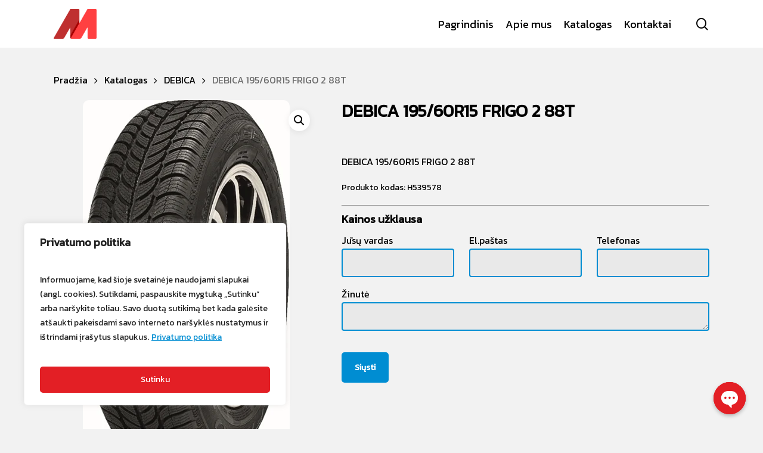

--- FILE ---
content_type: text/html; charset=utf-8
request_url: https://www.google.com/recaptcha/api2/anchor?ar=1&k=6Lc8iuAkAAAAAKzRKkajPB2hc5dBe03zndwrYMRO&co=aHR0cHM6Ly9tYXJpdHVtLmx0OjQ0Mw..&hl=en&v=N67nZn4AqZkNcbeMu4prBgzg&size=invisible&anchor-ms=20000&execute-ms=30000&cb=t3zr1r1jbp8e
body_size: 48773
content:
<!DOCTYPE HTML><html dir="ltr" lang="en"><head><meta http-equiv="Content-Type" content="text/html; charset=UTF-8">
<meta http-equiv="X-UA-Compatible" content="IE=edge">
<title>reCAPTCHA</title>
<style type="text/css">
/* cyrillic-ext */
@font-face {
  font-family: 'Roboto';
  font-style: normal;
  font-weight: 400;
  font-stretch: 100%;
  src: url(//fonts.gstatic.com/s/roboto/v48/KFO7CnqEu92Fr1ME7kSn66aGLdTylUAMa3GUBHMdazTgWw.woff2) format('woff2');
  unicode-range: U+0460-052F, U+1C80-1C8A, U+20B4, U+2DE0-2DFF, U+A640-A69F, U+FE2E-FE2F;
}
/* cyrillic */
@font-face {
  font-family: 'Roboto';
  font-style: normal;
  font-weight: 400;
  font-stretch: 100%;
  src: url(//fonts.gstatic.com/s/roboto/v48/KFO7CnqEu92Fr1ME7kSn66aGLdTylUAMa3iUBHMdazTgWw.woff2) format('woff2');
  unicode-range: U+0301, U+0400-045F, U+0490-0491, U+04B0-04B1, U+2116;
}
/* greek-ext */
@font-face {
  font-family: 'Roboto';
  font-style: normal;
  font-weight: 400;
  font-stretch: 100%;
  src: url(//fonts.gstatic.com/s/roboto/v48/KFO7CnqEu92Fr1ME7kSn66aGLdTylUAMa3CUBHMdazTgWw.woff2) format('woff2');
  unicode-range: U+1F00-1FFF;
}
/* greek */
@font-face {
  font-family: 'Roboto';
  font-style: normal;
  font-weight: 400;
  font-stretch: 100%;
  src: url(//fonts.gstatic.com/s/roboto/v48/KFO7CnqEu92Fr1ME7kSn66aGLdTylUAMa3-UBHMdazTgWw.woff2) format('woff2');
  unicode-range: U+0370-0377, U+037A-037F, U+0384-038A, U+038C, U+038E-03A1, U+03A3-03FF;
}
/* math */
@font-face {
  font-family: 'Roboto';
  font-style: normal;
  font-weight: 400;
  font-stretch: 100%;
  src: url(//fonts.gstatic.com/s/roboto/v48/KFO7CnqEu92Fr1ME7kSn66aGLdTylUAMawCUBHMdazTgWw.woff2) format('woff2');
  unicode-range: U+0302-0303, U+0305, U+0307-0308, U+0310, U+0312, U+0315, U+031A, U+0326-0327, U+032C, U+032F-0330, U+0332-0333, U+0338, U+033A, U+0346, U+034D, U+0391-03A1, U+03A3-03A9, U+03B1-03C9, U+03D1, U+03D5-03D6, U+03F0-03F1, U+03F4-03F5, U+2016-2017, U+2034-2038, U+203C, U+2040, U+2043, U+2047, U+2050, U+2057, U+205F, U+2070-2071, U+2074-208E, U+2090-209C, U+20D0-20DC, U+20E1, U+20E5-20EF, U+2100-2112, U+2114-2115, U+2117-2121, U+2123-214F, U+2190, U+2192, U+2194-21AE, U+21B0-21E5, U+21F1-21F2, U+21F4-2211, U+2213-2214, U+2216-22FF, U+2308-230B, U+2310, U+2319, U+231C-2321, U+2336-237A, U+237C, U+2395, U+239B-23B7, U+23D0, U+23DC-23E1, U+2474-2475, U+25AF, U+25B3, U+25B7, U+25BD, U+25C1, U+25CA, U+25CC, U+25FB, U+266D-266F, U+27C0-27FF, U+2900-2AFF, U+2B0E-2B11, U+2B30-2B4C, U+2BFE, U+3030, U+FF5B, U+FF5D, U+1D400-1D7FF, U+1EE00-1EEFF;
}
/* symbols */
@font-face {
  font-family: 'Roboto';
  font-style: normal;
  font-weight: 400;
  font-stretch: 100%;
  src: url(//fonts.gstatic.com/s/roboto/v48/KFO7CnqEu92Fr1ME7kSn66aGLdTylUAMaxKUBHMdazTgWw.woff2) format('woff2');
  unicode-range: U+0001-000C, U+000E-001F, U+007F-009F, U+20DD-20E0, U+20E2-20E4, U+2150-218F, U+2190, U+2192, U+2194-2199, U+21AF, U+21E6-21F0, U+21F3, U+2218-2219, U+2299, U+22C4-22C6, U+2300-243F, U+2440-244A, U+2460-24FF, U+25A0-27BF, U+2800-28FF, U+2921-2922, U+2981, U+29BF, U+29EB, U+2B00-2BFF, U+4DC0-4DFF, U+FFF9-FFFB, U+10140-1018E, U+10190-1019C, U+101A0, U+101D0-101FD, U+102E0-102FB, U+10E60-10E7E, U+1D2C0-1D2D3, U+1D2E0-1D37F, U+1F000-1F0FF, U+1F100-1F1AD, U+1F1E6-1F1FF, U+1F30D-1F30F, U+1F315, U+1F31C, U+1F31E, U+1F320-1F32C, U+1F336, U+1F378, U+1F37D, U+1F382, U+1F393-1F39F, U+1F3A7-1F3A8, U+1F3AC-1F3AF, U+1F3C2, U+1F3C4-1F3C6, U+1F3CA-1F3CE, U+1F3D4-1F3E0, U+1F3ED, U+1F3F1-1F3F3, U+1F3F5-1F3F7, U+1F408, U+1F415, U+1F41F, U+1F426, U+1F43F, U+1F441-1F442, U+1F444, U+1F446-1F449, U+1F44C-1F44E, U+1F453, U+1F46A, U+1F47D, U+1F4A3, U+1F4B0, U+1F4B3, U+1F4B9, U+1F4BB, U+1F4BF, U+1F4C8-1F4CB, U+1F4D6, U+1F4DA, U+1F4DF, U+1F4E3-1F4E6, U+1F4EA-1F4ED, U+1F4F7, U+1F4F9-1F4FB, U+1F4FD-1F4FE, U+1F503, U+1F507-1F50B, U+1F50D, U+1F512-1F513, U+1F53E-1F54A, U+1F54F-1F5FA, U+1F610, U+1F650-1F67F, U+1F687, U+1F68D, U+1F691, U+1F694, U+1F698, U+1F6AD, U+1F6B2, U+1F6B9-1F6BA, U+1F6BC, U+1F6C6-1F6CF, U+1F6D3-1F6D7, U+1F6E0-1F6EA, U+1F6F0-1F6F3, U+1F6F7-1F6FC, U+1F700-1F7FF, U+1F800-1F80B, U+1F810-1F847, U+1F850-1F859, U+1F860-1F887, U+1F890-1F8AD, U+1F8B0-1F8BB, U+1F8C0-1F8C1, U+1F900-1F90B, U+1F93B, U+1F946, U+1F984, U+1F996, U+1F9E9, U+1FA00-1FA6F, U+1FA70-1FA7C, U+1FA80-1FA89, U+1FA8F-1FAC6, U+1FACE-1FADC, U+1FADF-1FAE9, U+1FAF0-1FAF8, U+1FB00-1FBFF;
}
/* vietnamese */
@font-face {
  font-family: 'Roboto';
  font-style: normal;
  font-weight: 400;
  font-stretch: 100%;
  src: url(//fonts.gstatic.com/s/roboto/v48/KFO7CnqEu92Fr1ME7kSn66aGLdTylUAMa3OUBHMdazTgWw.woff2) format('woff2');
  unicode-range: U+0102-0103, U+0110-0111, U+0128-0129, U+0168-0169, U+01A0-01A1, U+01AF-01B0, U+0300-0301, U+0303-0304, U+0308-0309, U+0323, U+0329, U+1EA0-1EF9, U+20AB;
}
/* latin-ext */
@font-face {
  font-family: 'Roboto';
  font-style: normal;
  font-weight: 400;
  font-stretch: 100%;
  src: url(//fonts.gstatic.com/s/roboto/v48/KFO7CnqEu92Fr1ME7kSn66aGLdTylUAMa3KUBHMdazTgWw.woff2) format('woff2');
  unicode-range: U+0100-02BA, U+02BD-02C5, U+02C7-02CC, U+02CE-02D7, U+02DD-02FF, U+0304, U+0308, U+0329, U+1D00-1DBF, U+1E00-1E9F, U+1EF2-1EFF, U+2020, U+20A0-20AB, U+20AD-20C0, U+2113, U+2C60-2C7F, U+A720-A7FF;
}
/* latin */
@font-face {
  font-family: 'Roboto';
  font-style: normal;
  font-weight: 400;
  font-stretch: 100%;
  src: url(//fonts.gstatic.com/s/roboto/v48/KFO7CnqEu92Fr1ME7kSn66aGLdTylUAMa3yUBHMdazQ.woff2) format('woff2');
  unicode-range: U+0000-00FF, U+0131, U+0152-0153, U+02BB-02BC, U+02C6, U+02DA, U+02DC, U+0304, U+0308, U+0329, U+2000-206F, U+20AC, U+2122, U+2191, U+2193, U+2212, U+2215, U+FEFF, U+FFFD;
}
/* cyrillic-ext */
@font-face {
  font-family: 'Roboto';
  font-style: normal;
  font-weight: 500;
  font-stretch: 100%;
  src: url(//fonts.gstatic.com/s/roboto/v48/KFO7CnqEu92Fr1ME7kSn66aGLdTylUAMa3GUBHMdazTgWw.woff2) format('woff2');
  unicode-range: U+0460-052F, U+1C80-1C8A, U+20B4, U+2DE0-2DFF, U+A640-A69F, U+FE2E-FE2F;
}
/* cyrillic */
@font-face {
  font-family: 'Roboto';
  font-style: normal;
  font-weight: 500;
  font-stretch: 100%;
  src: url(//fonts.gstatic.com/s/roboto/v48/KFO7CnqEu92Fr1ME7kSn66aGLdTylUAMa3iUBHMdazTgWw.woff2) format('woff2');
  unicode-range: U+0301, U+0400-045F, U+0490-0491, U+04B0-04B1, U+2116;
}
/* greek-ext */
@font-face {
  font-family: 'Roboto';
  font-style: normal;
  font-weight: 500;
  font-stretch: 100%;
  src: url(//fonts.gstatic.com/s/roboto/v48/KFO7CnqEu92Fr1ME7kSn66aGLdTylUAMa3CUBHMdazTgWw.woff2) format('woff2');
  unicode-range: U+1F00-1FFF;
}
/* greek */
@font-face {
  font-family: 'Roboto';
  font-style: normal;
  font-weight: 500;
  font-stretch: 100%;
  src: url(//fonts.gstatic.com/s/roboto/v48/KFO7CnqEu92Fr1ME7kSn66aGLdTylUAMa3-UBHMdazTgWw.woff2) format('woff2');
  unicode-range: U+0370-0377, U+037A-037F, U+0384-038A, U+038C, U+038E-03A1, U+03A3-03FF;
}
/* math */
@font-face {
  font-family: 'Roboto';
  font-style: normal;
  font-weight: 500;
  font-stretch: 100%;
  src: url(//fonts.gstatic.com/s/roboto/v48/KFO7CnqEu92Fr1ME7kSn66aGLdTylUAMawCUBHMdazTgWw.woff2) format('woff2');
  unicode-range: U+0302-0303, U+0305, U+0307-0308, U+0310, U+0312, U+0315, U+031A, U+0326-0327, U+032C, U+032F-0330, U+0332-0333, U+0338, U+033A, U+0346, U+034D, U+0391-03A1, U+03A3-03A9, U+03B1-03C9, U+03D1, U+03D5-03D6, U+03F0-03F1, U+03F4-03F5, U+2016-2017, U+2034-2038, U+203C, U+2040, U+2043, U+2047, U+2050, U+2057, U+205F, U+2070-2071, U+2074-208E, U+2090-209C, U+20D0-20DC, U+20E1, U+20E5-20EF, U+2100-2112, U+2114-2115, U+2117-2121, U+2123-214F, U+2190, U+2192, U+2194-21AE, U+21B0-21E5, U+21F1-21F2, U+21F4-2211, U+2213-2214, U+2216-22FF, U+2308-230B, U+2310, U+2319, U+231C-2321, U+2336-237A, U+237C, U+2395, U+239B-23B7, U+23D0, U+23DC-23E1, U+2474-2475, U+25AF, U+25B3, U+25B7, U+25BD, U+25C1, U+25CA, U+25CC, U+25FB, U+266D-266F, U+27C0-27FF, U+2900-2AFF, U+2B0E-2B11, U+2B30-2B4C, U+2BFE, U+3030, U+FF5B, U+FF5D, U+1D400-1D7FF, U+1EE00-1EEFF;
}
/* symbols */
@font-face {
  font-family: 'Roboto';
  font-style: normal;
  font-weight: 500;
  font-stretch: 100%;
  src: url(//fonts.gstatic.com/s/roboto/v48/KFO7CnqEu92Fr1ME7kSn66aGLdTylUAMaxKUBHMdazTgWw.woff2) format('woff2');
  unicode-range: U+0001-000C, U+000E-001F, U+007F-009F, U+20DD-20E0, U+20E2-20E4, U+2150-218F, U+2190, U+2192, U+2194-2199, U+21AF, U+21E6-21F0, U+21F3, U+2218-2219, U+2299, U+22C4-22C6, U+2300-243F, U+2440-244A, U+2460-24FF, U+25A0-27BF, U+2800-28FF, U+2921-2922, U+2981, U+29BF, U+29EB, U+2B00-2BFF, U+4DC0-4DFF, U+FFF9-FFFB, U+10140-1018E, U+10190-1019C, U+101A0, U+101D0-101FD, U+102E0-102FB, U+10E60-10E7E, U+1D2C0-1D2D3, U+1D2E0-1D37F, U+1F000-1F0FF, U+1F100-1F1AD, U+1F1E6-1F1FF, U+1F30D-1F30F, U+1F315, U+1F31C, U+1F31E, U+1F320-1F32C, U+1F336, U+1F378, U+1F37D, U+1F382, U+1F393-1F39F, U+1F3A7-1F3A8, U+1F3AC-1F3AF, U+1F3C2, U+1F3C4-1F3C6, U+1F3CA-1F3CE, U+1F3D4-1F3E0, U+1F3ED, U+1F3F1-1F3F3, U+1F3F5-1F3F7, U+1F408, U+1F415, U+1F41F, U+1F426, U+1F43F, U+1F441-1F442, U+1F444, U+1F446-1F449, U+1F44C-1F44E, U+1F453, U+1F46A, U+1F47D, U+1F4A3, U+1F4B0, U+1F4B3, U+1F4B9, U+1F4BB, U+1F4BF, U+1F4C8-1F4CB, U+1F4D6, U+1F4DA, U+1F4DF, U+1F4E3-1F4E6, U+1F4EA-1F4ED, U+1F4F7, U+1F4F9-1F4FB, U+1F4FD-1F4FE, U+1F503, U+1F507-1F50B, U+1F50D, U+1F512-1F513, U+1F53E-1F54A, U+1F54F-1F5FA, U+1F610, U+1F650-1F67F, U+1F687, U+1F68D, U+1F691, U+1F694, U+1F698, U+1F6AD, U+1F6B2, U+1F6B9-1F6BA, U+1F6BC, U+1F6C6-1F6CF, U+1F6D3-1F6D7, U+1F6E0-1F6EA, U+1F6F0-1F6F3, U+1F6F7-1F6FC, U+1F700-1F7FF, U+1F800-1F80B, U+1F810-1F847, U+1F850-1F859, U+1F860-1F887, U+1F890-1F8AD, U+1F8B0-1F8BB, U+1F8C0-1F8C1, U+1F900-1F90B, U+1F93B, U+1F946, U+1F984, U+1F996, U+1F9E9, U+1FA00-1FA6F, U+1FA70-1FA7C, U+1FA80-1FA89, U+1FA8F-1FAC6, U+1FACE-1FADC, U+1FADF-1FAE9, U+1FAF0-1FAF8, U+1FB00-1FBFF;
}
/* vietnamese */
@font-face {
  font-family: 'Roboto';
  font-style: normal;
  font-weight: 500;
  font-stretch: 100%;
  src: url(//fonts.gstatic.com/s/roboto/v48/KFO7CnqEu92Fr1ME7kSn66aGLdTylUAMa3OUBHMdazTgWw.woff2) format('woff2');
  unicode-range: U+0102-0103, U+0110-0111, U+0128-0129, U+0168-0169, U+01A0-01A1, U+01AF-01B0, U+0300-0301, U+0303-0304, U+0308-0309, U+0323, U+0329, U+1EA0-1EF9, U+20AB;
}
/* latin-ext */
@font-face {
  font-family: 'Roboto';
  font-style: normal;
  font-weight: 500;
  font-stretch: 100%;
  src: url(//fonts.gstatic.com/s/roboto/v48/KFO7CnqEu92Fr1ME7kSn66aGLdTylUAMa3KUBHMdazTgWw.woff2) format('woff2');
  unicode-range: U+0100-02BA, U+02BD-02C5, U+02C7-02CC, U+02CE-02D7, U+02DD-02FF, U+0304, U+0308, U+0329, U+1D00-1DBF, U+1E00-1E9F, U+1EF2-1EFF, U+2020, U+20A0-20AB, U+20AD-20C0, U+2113, U+2C60-2C7F, U+A720-A7FF;
}
/* latin */
@font-face {
  font-family: 'Roboto';
  font-style: normal;
  font-weight: 500;
  font-stretch: 100%;
  src: url(//fonts.gstatic.com/s/roboto/v48/KFO7CnqEu92Fr1ME7kSn66aGLdTylUAMa3yUBHMdazQ.woff2) format('woff2');
  unicode-range: U+0000-00FF, U+0131, U+0152-0153, U+02BB-02BC, U+02C6, U+02DA, U+02DC, U+0304, U+0308, U+0329, U+2000-206F, U+20AC, U+2122, U+2191, U+2193, U+2212, U+2215, U+FEFF, U+FFFD;
}
/* cyrillic-ext */
@font-face {
  font-family: 'Roboto';
  font-style: normal;
  font-weight: 900;
  font-stretch: 100%;
  src: url(//fonts.gstatic.com/s/roboto/v48/KFO7CnqEu92Fr1ME7kSn66aGLdTylUAMa3GUBHMdazTgWw.woff2) format('woff2');
  unicode-range: U+0460-052F, U+1C80-1C8A, U+20B4, U+2DE0-2DFF, U+A640-A69F, U+FE2E-FE2F;
}
/* cyrillic */
@font-face {
  font-family: 'Roboto';
  font-style: normal;
  font-weight: 900;
  font-stretch: 100%;
  src: url(//fonts.gstatic.com/s/roboto/v48/KFO7CnqEu92Fr1ME7kSn66aGLdTylUAMa3iUBHMdazTgWw.woff2) format('woff2');
  unicode-range: U+0301, U+0400-045F, U+0490-0491, U+04B0-04B1, U+2116;
}
/* greek-ext */
@font-face {
  font-family: 'Roboto';
  font-style: normal;
  font-weight: 900;
  font-stretch: 100%;
  src: url(//fonts.gstatic.com/s/roboto/v48/KFO7CnqEu92Fr1ME7kSn66aGLdTylUAMa3CUBHMdazTgWw.woff2) format('woff2');
  unicode-range: U+1F00-1FFF;
}
/* greek */
@font-face {
  font-family: 'Roboto';
  font-style: normal;
  font-weight: 900;
  font-stretch: 100%;
  src: url(//fonts.gstatic.com/s/roboto/v48/KFO7CnqEu92Fr1ME7kSn66aGLdTylUAMa3-UBHMdazTgWw.woff2) format('woff2');
  unicode-range: U+0370-0377, U+037A-037F, U+0384-038A, U+038C, U+038E-03A1, U+03A3-03FF;
}
/* math */
@font-face {
  font-family: 'Roboto';
  font-style: normal;
  font-weight: 900;
  font-stretch: 100%;
  src: url(//fonts.gstatic.com/s/roboto/v48/KFO7CnqEu92Fr1ME7kSn66aGLdTylUAMawCUBHMdazTgWw.woff2) format('woff2');
  unicode-range: U+0302-0303, U+0305, U+0307-0308, U+0310, U+0312, U+0315, U+031A, U+0326-0327, U+032C, U+032F-0330, U+0332-0333, U+0338, U+033A, U+0346, U+034D, U+0391-03A1, U+03A3-03A9, U+03B1-03C9, U+03D1, U+03D5-03D6, U+03F0-03F1, U+03F4-03F5, U+2016-2017, U+2034-2038, U+203C, U+2040, U+2043, U+2047, U+2050, U+2057, U+205F, U+2070-2071, U+2074-208E, U+2090-209C, U+20D0-20DC, U+20E1, U+20E5-20EF, U+2100-2112, U+2114-2115, U+2117-2121, U+2123-214F, U+2190, U+2192, U+2194-21AE, U+21B0-21E5, U+21F1-21F2, U+21F4-2211, U+2213-2214, U+2216-22FF, U+2308-230B, U+2310, U+2319, U+231C-2321, U+2336-237A, U+237C, U+2395, U+239B-23B7, U+23D0, U+23DC-23E1, U+2474-2475, U+25AF, U+25B3, U+25B7, U+25BD, U+25C1, U+25CA, U+25CC, U+25FB, U+266D-266F, U+27C0-27FF, U+2900-2AFF, U+2B0E-2B11, U+2B30-2B4C, U+2BFE, U+3030, U+FF5B, U+FF5D, U+1D400-1D7FF, U+1EE00-1EEFF;
}
/* symbols */
@font-face {
  font-family: 'Roboto';
  font-style: normal;
  font-weight: 900;
  font-stretch: 100%;
  src: url(//fonts.gstatic.com/s/roboto/v48/KFO7CnqEu92Fr1ME7kSn66aGLdTylUAMaxKUBHMdazTgWw.woff2) format('woff2');
  unicode-range: U+0001-000C, U+000E-001F, U+007F-009F, U+20DD-20E0, U+20E2-20E4, U+2150-218F, U+2190, U+2192, U+2194-2199, U+21AF, U+21E6-21F0, U+21F3, U+2218-2219, U+2299, U+22C4-22C6, U+2300-243F, U+2440-244A, U+2460-24FF, U+25A0-27BF, U+2800-28FF, U+2921-2922, U+2981, U+29BF, U+29EB, U+2B00-2BFF, U+4DC0-4DFF, U+FFF9-FFFB, U+10140-1018E, U+10190-1019C, U+101A0, U+101D0-101FD, U+102E0-102FB, U+10E60-10E7E, U+1D2C0-1D2D3, U+1D2E0-1D37F, U+1F000-1F0FF, U+1F100-1F1AD, U+1F1E6-1F1FF, U+1F30D-1F30F, U+1F315, U+1F31C, U+1F31E, U+1F320-1F32C, U+1F336, U+1F378, U+1F37D, U+1F382, U+1F393-1F39F, U+1F3A7-1F3A8, U+1F3AC-1F3AF, U+1F3C2, U+1F3C4-1F3C6, U+1F3CA-1F3CE, U+1F3D4-1F3E0, U+1F3ED, U+1F3F1-1F3F3, U+1F3F5-1F3F7, U+1F408, U+1F415, U+1F41F, U+1F426, U+1F43F, U+1F441-1F442, U+1F444, U+1F446-1F449, U+1F44C-1F44E, U+1F453, U+1F46A, U+1F47D, U+1F4A3, U+1F4B0, U+1F4B3, U+1F4B9, U+1F4BB, U+1F4BF, U+1F4C8-1F4CB, U+1F4D6, U+1F4DA, U+1F4DF, U+1F4E3-1F4E6, U+1F4EA-1F4ED, U+1F4F7, U+1F4F9-1F4FB, U+1F4FD-1F4FE, U+1F503, U+1F507-1F50B, U+1F50D, U+1F512-1F513, U+1F53E-1F54A, U+1F54F-1F5FA, U+1F610, U+1F650-1F67F, U+1F687, U+1F68D, U+1F691, U+1F694, U+1F698, U+1F6AD, U+1F6B2, U+1F6B9-1F6BA, U+1F6BC, U+1F6C6-1F6CF, U+1F6D3-1F6D7, U+1F6E0-1F6EA, U+1F6F0-1F6F3, U+1F6F7-1F6FC, U+1F700-1F7FF, U+1F800-1F80B, U+1F810-1F847, U+1F850-1F859, U+1F860-1F887, U+1F890-1F8AD, U+1F8B0-1F8BB, U+1F8C0-1F8C1, U+1F900-1F90B, U+1F93B, U+1F946, U+1F984, U+1F996, U+1F9E9, U+1FA00-1FA6F, U+1FA70-1FA7C, U+1FA80-1FA89, U+1FA8F-1FAC6, U+1FACE-1FADC, U+1FADF-1FAE9, U+1FAF0-1FAF8, U+1FB00-1FBFF;
}
/* vietnamese */
@font-face {
  font-family: 'Roboto';
  font-style: normal;
  font-weight: 900;
  font-stretch: 100%;
  src: url(//fonts.gstatic.com/s/roboto/v48/KFO7CnqEu92Fr1ME7kSn66aGLdTylUAMa3OUBHMdazTgWw.woff2) format('woff2');
  unicode-range: U+0102-0103, U+0110-0111, U+0128-0129, U+0168-0169, U+01A0-01A1, U+01AF-01B0, U+0300-0301, U+0303-0304, U+0308-0309, U+0323, U+0329, U+1EA0-1EF9, U+20AB;
}
/* latin-ext */
@font-face {
  font-family: 'Roboto';
  font-style: normal;
  font-weight: 900;
  font-stretch: 100%;
  src: url(//fonts.gstatic.com/s/roboto/v48/KFO7CnqEu92Fr1ME7kSn66aGLdTylUAMa3KUBHMdazTgWw.woff2) format('woff2');
  unicode-range: U+0100-02BA, U+02BD-02C5, U+02C7-02CC, U+02CE-02D7, U+02DD-02FF, U+0304, U+0308, U+0329, U+1D00-1DBF, U+1E00-1E9F, U+1EF2-1EFF, U+2020, U+20A0-20AB, U+20AD-20C0, U+2113, U+2C60-2C7F, U+A720-A7FF;
}
/* latin */
@font-face {
  font-family: 'Roboto';
  font-style: normal;
  font-weight: 900;
  font-stretch: 100%;
  src: url(//fonts.gstatic.com/s/roboto/v48/KFO7CnqEu92Fr1ME7kSn66aGLdTylUAMa3yUBHMdazQ.woff2) format('woff2');
  unicode-range: U+0000-00FF, U+0131, U+0152-0153, U+02BB-02BC, U+02C6, U+02DA, U+02DC, U+0304, U+0308, U+0329, U+2000-206F, U+20AC, U+2122, U+2191, U+2193, U+2212, U+2215, U+FEFF, U+FFFD;
}

</style>
<link rel="stylesheet" type="text/css" href="https://www.gstatic.com/recaptcha/releases/N67nZn4AqZkNcbeMu4prBgzg/styles__ltr.css">
<script nonce="vY5MPQuf9RHCh93HcqiBCQ" type="text/javascript">window['__recaptcha_api'] = 'https://www.google.com/recaptcha/api2/';</script>
<script type="text/javascript" src="https://www.gstatic.com/recaptcha/releases/N67nZn4AqZkNcbeMu4prBgzg/recaptcha__en.js" nonce="vY5MPQuf9RHCh93HcqiBCQ">
      
    </script></head>
<body><div id="rc-anchor-alert" class="rc-anchor-alert"></div>
<input type="hidden" id="recaptcha-token" value="[base64]">
<script type="text/javascript" nonce="vY5MPQuf9RHCh93HcqiBCQ">
      recaptcha.anchor.Main.init("[\x22ainput\x22,[\x22bgdata\x22,\x22\x22,\[base64]/[base64]/MjU1Ong/[base64]/[base64]/[base64]/[base64]/[base64]/[base64]/[base64]/[base64]/[base64]/[base64]/[base64]/[base64]/[base64]/[base64]/[base64]\\u003d\x22,\[base64]\x22,\x22fl5tEwxoGUcpw6XChy8dw6LDj2/DksOWwp8Sw7LCpW4fLy3DuE8ZB1PDiA8Pw4oPChnCpcOdworCtSxYw5lPw6DDl8KNwqnCt3HCksOywroPwoLCj8O9aMKlAA0Aw7gxBcKzR8KFXi5icMKkwp/CkS3Dmlptw5pRI8Kjw63Dn8OSw6h5WMOnw5vCk0LCnlQuQ2Qnw7FnAkDCrsK9w7FGMihIdXEdwptsw6YAAcKUHC9VwpgCw7tiagDDvMOxwrxFw4TDjmROXsOrQ1d/SsOaw7/DvsOuKcK3GcOzTsKaw60bMUxOwoJAG3HCnSrCvcKhw64BwrcqwqsDIU7CpsKTTRYzwq/[base64]/[base64]/ChmpPYsKNwqvCpcOjEQFgCMOsw7Rywp3CnsKiL17Cu3zCgMKgw6FRw7LDn8KJVsKHIQ/DlMO8DEPCqsOhwq/[base64]/[base64]/Cj8KXM0bDisOoM0DDgMKRw5XCt8Kee1zClsKFSsKJwqsGwrXCmcKRYTvCqmUoZsOIwqvCiDnClGN0QHrDi8O8Z1rCv2XDlcOQVx8KIFXDjQLCu8K7VS3DmkTDgsOhUMO+w7Ayw4vDpMKIwoBtwqvDmTl1wpbCigzChjHDkcOvw6tbXyvCscK0w7XCoy/Ct8K6PcO9wrY+GsOqIWTCh8KMwrzDnGHDmm9lw49RM18ERHc5wpsYwoHCmXJUWcK9wolpe8O4w7DCvsODwozDhVNlwo4Sw4E2w6liZjLDsioTesKpwonDvA3DsDNPJWXChMO7NMOuw4vDs0bCsUdAw40Jwq/CrBzDnjjCsMOGO8O/[base64]/DlMOjw6J5w7bDqXgKBcKPw4UWJzXDvFxrwpXChcOpEMKgb8Kdw78xQ8OKw7/DgcOHw5BDRMKqw6TDui1nRMKqwp7CmnzCi8Kmb1F2W8OOKsKTw7V7KMKYwqwVc0I+w6sRwo8Nw5HCqy3DlsKhGlwKwqwXw50vwog7w6dzBcKGYMKIcMOyw5ALw4U/wprDmm9Ywp1dw4/CmhnChTYDXD1ww6VcFMKzwpLCkcOIwrXCscKbw4U3wqZsw6RNw6MSw6TCtXfCqsK/KcK2SldvWcK/wqBZbcOeIjxgasOifyXCuE8RwptBE8KBInfDonXChsK2R8K/[base64]/DsMKRwpzCvGLDm8OTC8ONw4rDicK3fcKsPsKowq92MHYEw6zCgUbCgsOFUxXCj1DCl0gLw6jDkh9eJsKLwrLCrDnCowxtw6wRwqzCghHCuBzDu1/DrcKRA8Oow45Oe8OPOUrDosOqw4XDr1YLPcOVwqbDrnPCkS9tOcKeZGrDq8K/SSrCkRjDrcK4KcOEwqQhHiPCvgPCpDpgw7PDklzDtsOZwqwLIit6QSpqAywuCsOAw7skeWjDr8Ovw7PDrcKQw5zDjmTCv8Kkw6/DncKDw4NIYCrDv1MWwpbDmsO0PcK/w5/CtyTDm1dfw79Sw4VidMK+wrnCgcOiFhBNH2HDi3IKw6rDp8K6w7MnNGnDuxN/w5hXGMODwoLCijI8w7lJBsOEw4k/w4cZdT5nwrA/FTYACz7CqsOqw4EYw4zCnHB8HMK4ScKcwrwbLgHDnmUSwqt2A8Kywr5EOHDDiMOAw4MnTHcGw6vCnE1oA1cvwoVMWsKJVMO6NFFHbMK7PzjDoGnDvApuElNCXcKdwqHCsxJtw44eKHEtwptBamfCiCvDgsKTWmUeNcOVXMODw54lwpLCpMOzYnJlwp/Cmmhew54LIsOFKyI6e1UUG8KUwpzDu8OqwoXCkMOiwpdVwpxaRRXDoMKbWnvCkxZjwr1rVcKtwqjCjcKIw7bDqsKvwpIowrdcw6/[base64]/[base64]/DuQvDvsO1w5bCr0EVw707w4/Dq8KxME0OHMOhM8KrdsODwrdLw7EzDwHDkF8Me8KHwqMJwrLDhyvCjwzDlgbCnsOJwpHCisOmRkw/fcO8w7DCsMOuw5/[base64]/wqUCw4/Dl8ONw6EUwqPDr8KjesO8w4Zhw7Q1OMOucznDuGjCvSQQw4rCs8K3CDzClFERA13CocKRYsO5wrx2w4/DuMOfCi5eI8O0IktXFcO5CiPCoRJLw6LDtUk2wp/CkjfCgD8bw6QwwpHDtcK8wq/DjggGW8OyR8KZSShHGBXDjxbCrMKHw4TDvHdJw5HDi8K4OcKNasO7U8Knw6rCsj/[base64]/DocKfwpFBASNCwqrDjC7CnMK4woTCmcKJDsO3wrrCtjpUw5/CqnsewqrCkHQ0w7FdwoLDgyExwrE5w4XDkMOAeBrDiH7ChgjCqDtHw4/DukTCvRHDr2TCkcKLw6fCm0ULScONwr7DlCl3w7XDpB/[base64]/DsMOIaMK5X03Dkw/[base64]/Dg8KHw5xuUcKNFGjCowgUw5PDsMOYCcKFwoF1VcK/wpUAZcO+w7FhDcKlZsK9RT1XwojDrg7DjMOOMsKPwpbCrMK+wqBVw4fCslHCgcOrwpXCi1nDocO1wrZow4HDgC1Yw6V4D3vDv8OEwqjCoC5MfMOlQcO0chZhBH/[base64]/DrMOxwqBaYMKTZcOow4/CsGYKLMKFw60IN8Obw4BGwqZjJnsswoXCj8O8wpNnV8Oyw5zCvXdcf8K2wrYnK8Kiw6JTKMOaw4TDkzTCrsKXbsOpMwLDrWUowq/CknvCrzk0wqRdFRd8XSpYw5tIYzpLw6/[base64]/Cj04tw4BQw7F9w4DCrsOXwqFbElEpMlxxJ0TCozvCgMOCwqk4wodLMsKbw4plW2NAw7k9wo/DhMKowpY1QnTDgMOtP8KeXsO/w6vChsOnQ13Dki03GcK6YMOYw5PCr3cxcxsqAsOlZMKiGcKjwqBpwrTDjcK+EyPCk8KnwqUSwpQ/[base64]/KsK8VcOYw7XCrGLDpA3CjxPDnsOuw53ChMKHJcOeD8O1wrlowr0bSmFJNcKZM8KGwrADf09iMmU+ZcKqBi16SDzDmsK9woEGwr4hDQnDjsOvVsO/MsKHw4rDqsKLEgRlw7LDqFBQwqp5A8KafsKCwoHCulPCtcOte8KGw7JEHVrCo8Kbw61tw68LwrzCvcObVcKvbAB5ecKOw6vCl8OWwq4UVMOWw6bCpMK1FBpGNsKow70ww6MrU8OZwokEw6k8AsOowodZw5B4I8KBw7oUw7jDszLDu3TCk8KBw5c0wr/Dug3Dkm1QQcOuw75owo/CjMKaw4PCp3vDjsOSw7lFYUrCrcOLw4LCqWvDu8OCwp7DlBnCocKXdMOFemlpG3bDuSPCnMKcWMKqPMKnQEExTCJqw5cww7/Ct8KoEMO0AMK+wr4iWTpqwqNkAwfDgCxfT3rCpjzCicKkwrvDksO7w5kNHEbDjMKuwrbDhk8ywoohJ8Krw7/DiTnCiHtON8OvwqIgOmohB8OrKcKAATTDu1PCvB0cw7TCpGFzw6XDpF1rw5PDqUkBUUBqClbDkcOHKUoqLcKScjVdw5dSFncsGF1jF2Q5w7TChMKbwq/Dg0nDkh9HwpM9w7HChVHCoMOLw7kQHS8LPsOyw6DDgnJFw4PCqcK+ZHrDqMOYN8KAwogywqvDqTkiZzV1PFvDix9hNsOMw5A/w5ZLw59gwrrCn8KYw456dA4nW8KNwpFXbcKaIsOHFgfDkH0qw6vClljDgsOrdGzDuMOcwoXCpHg/wpbCocK7csOhwr/[base64]/CjsOewroMw6cXHcKWIMOMwrTCusOUaQ57bgPCigPDowbDg8KlRMOFwr7CscO4XhdaLg7CkAdXKDt/OsKFw5UwwpFoYEUlFcO6wqoTQMO2wrFyR8OGw5sDw6/CgHzCpyZaSMKAwpzClcOjw4jDv8Omwr3DnMK4woTDnMKcw4x3wpVeCsOjMcKfw4Jgwr/CqlhYdEcTFsKnBDBWPsKFaCDDuhtaVlEkw5nCnsOnw47ClcKrdcK3XcKBeE50w4Viw67CnFM7PMK9UkPCm2vCvMKxNUDCr8KVIsO/bRhLHMOhOsOdFiHDmiNFwowowpABH8Ogwo3CscKfwofCgcOlw44CwpNKwoXCjUjCv8OuwrTCrDHClcOCwplVe8KGMRfCrsOXEsKbMsKKw67Ckx/[base64]/DqWLCnMKSYcKGc1jCj8KkY8KowrTCrTHCjMOsYsKYTUXCpxLDpsOcFyjChg/CpsKUWcKRMEgLJAQULn/[base64]/wpYNbFHCpDnDmsKZw51CEsKmKnHDpcO1w5bCpgTCrMOpw5fCqcOtGsO4IlLCssKuw5rCg0kHXzjDpDHDomDDjsKCZwZVecKTYcOMDGl7MiFxwqlnSVfCrVJdP3l7DcOYdw/Ct8Ouw4LCnC4DU8OLRRrCiyLDssKJJ2ZjwpZJN1/CsycDw4/DukvDvcKwBHjCiMKcw7RlLsKvBMOyZDbCjiYuwqTDi0TCpcKjw5HCk8KuOnY8wodxw4slC8KxBsO/wq3CiGBawrnDg2lRw4LDt13CvHEPwrsrRsOXYMKewqxnLj3ChzAZc8KTOVbDn8Kbw4RTw41aw7IuwqzDtMK7w7XCm0XDt3lvOMO+fSURYRfCoGtrwqbDmFTCh8O4QhInw61iFkVBwoLCqcKsPVrCm0gvTsOcDsKyJMKVQsOxwrlNwr3CjgcdNWnDm1/Dm3jCgUZOfMKKw6RqDsO5BUA7wrHDpsKKAUJtU8KCJMKfwq7CkifCliAKNGFTwr7Cm0HDs2PCmWl8CwETw7XCkGfDlMOww5UCw697bll1w4E9ED9hM8OKw5giw4gdw44FwoTDpcKdw4XDqwDDtQ7Dv8KKWXB/X1nCksO5wonCj2TDuwBpYRDDucO1YsOVw4R+YsKTw7XDssKUKMKwLsOFwrx1w4p8w7cfw7DCkXHDlXZLFMOSw60jw71Kd0xzw585wqPDgcO9w7XDgR05esKew4XDqndnwpjCoMOxDsOBEWPDoxXCii7CmcKKUFnDtcOzd8OZw511USgIV1LDkcKaFG3DtkE9fyxSdQ/CqXfDncOyFMOlDcOQXn3DlGvClSnDl0ZjwosuRMOoRcOWwrPCixcVU1bChMKuNXYFw6tzw7oQw7smHhEtwrx6EFXCoDDCgVMIwrrCucK5w4Ffw6fDj8KnVGwnCsK6U8O/wrwxTMOiw4ZAOn8nw4/Cniw+QMKCW8KhPsOOwo8KXcKfw73CuikuQgBeA8OkX8Kyw4FQbhTDjHd9DMOjwp/ClW3DqwoiwqDDs1rDj8KSw7jDik0rGkJGDMO5wqITNsOQwq3DqcKUwp7DkRMSw5V9aFcqGsOQworCsnAye8Khwr/[base64]/DrTbClcOaw67Dm8KQEivCgcKvYcKVwobDij/DiMK3bsKlF0AsbVkZAcKYw7bCsn3CjMOJUMOfw4LChj/Du8OUwpRkwqAnw6YPKcKsND7Dj8KGw7nDi8Orw68Gw5EIHx/Cp1EwaMOsw4HCmkzDg8OMd8OTZcKhw7p+w6/[base64]/DoMOewrXCocO9woYww5DDt8Obwr1qcMKlw6XDhMKYw7XClXpGwpvCkcKQacK8DsOew7fDq8KBVMOqcBFZSAzDn0Ahw6oGwqPDg0/DrgTCt8OUw5zDoSzDrcOJbwbDsSVjwq45a8OOD3LDnXbDtl5yH8ObKjnCjx91w67CjAcXw5nCsg/[base64]/[base64]/DoWwHEsOFwpV1woM9wroTwoodwqtWwoh8GH1aGsKPGcKHw45VIMKJwoXDssOKw6PDn8KqG8K3JBzCuMK9XS1HIcOTVAHDgMKrSsOuGBteCMKSB3sSwpfDqyMgX8KTw7gLw5LCusOSwqDCn8KVwpjCu1vCg0XDicKGJTESaC8jw43CoU/[base64]/Cn3HDuSoAaQUjQ8KHwodXwq7Du8Kfwo7DuWTChQgFwp0fdcKWwr7DmMOtw6LCrR5wwr5nKMK2wovDhMO6elQuwpggBMORe8Knw5B7eiDDtGs/w4zCp8KtU3UBcEjCj8K+U8OJwq/Dt8KUIMKDw60cMsOmXBfDrR7DlMKvVsOkw7vCusKZw5ZGZTxJw4QLcyzDosOLw7hDATTDpDHCkMK+woFCchFYw7vDoA0MwrkSH3/DnMOnw43CsVdvw55Fw5vCjBjDtA9Cw57DnnXDrcKZw71eZsK0wqDDmEbCg3rDr8KOwpMqaWk2w786wrM0W8OrVsOXwpfCoEDCkzjCrMKjT3llecKgw7fCl8OwwrTCvsOxdRkyfS3CmgTDl8K7ZVEDbsKue8Kjw4/DhcOVKcKNw6YQeMK3wqJdNsODw5LDoTxVwoHDncKnVMOfw58wwoV7w4rDh8O5ScKWwr9bw5LDssKJMFDDj15fw5rCksOERyDCmRrCocKBRsOeLQnDhcKqdsOcAQQLwqAmTsKkdH4jw5keczQowoERwrhqOcKQCcOrw7BeTnLCpl/Cozs0wrzDj8KEw5NRc8Kkwo3Drh7Dky7Cml51HsKlw5/CggnCucK5KcK3YMKaw7EMwo53D1ppPG/DosOcOBHDi8Kvwq/[base64]/w7LCk8KfM8OAw5LDlB9Nwq8pw6wjVVFIw6bDh8Orwo3DohnDmsOHZ8KZw4dhd8Ofwr5/TmzCjsKZwqbCjzLCocK2HMKow5HDp2HCu8K9wr0xwoPDomF7QjgQUcOBw685w5PCtcKwWsOowqbCgcKNwpfCmMOKISQPMsK8K8K8fyRYDk3CgmlSwoE1cVPDgcKANsOyEcKjwpUZw7TCmhpFw6fCocKVSsOFGiLDmMKmwqF4XRfCuMOzWGBTwq4SMsOvw48kwp/ClQnDlFfCnDPCncK1BsOcw6bDpSbDrsOSwqnDkUtrLMKdH8KLw7/Ds3PDt8KNR8KTw7rCpMKbKgZGwqzCjyTDkATDkzd4XcO4KG43A8Osw5/CqsKnYWbCpQPDmjPCncKww6Jtwqo8c8O/[base64]/DuXLCosOxw41lwr7Cn8KFZ8KAQRrCpsOUw5LDucOufsKAw5/DhcO+w5svwr5lwr1Fw5DDj8O2w7oZwpTDrsKgw5HCmntbGMOsJMO0akfDpUM9w6bCoWIpw4DDuQtvwrFcw4zCoQPCoExsEsKYwpYaMMKmKsOgDcKpwpskw4HCljLCj8OHNGRsCyfDpR/CrSxEwqdnRcODG35dR8OEwrfDgEJSwrxOwpPChhtSw5jDmGhFeD/DgcOOwqAwBsKFw5PChMOdw6lWJU/[base64]/wonDp8KWaB/CqsOLOEwIQ8KhYi/DnkPCtcOaCWLDq284IsOMw77CisKpKcOuw5HChVsRwpdww6o1Gw7DlcOFKcO1w6ljIUl/OghkJ8OfJwheFgfDhz1xMjRkw47ClRXCi8OOw4LDvcKXw7IbLGjCuMKAw4NOXXnCi8KAADl8w5M2VHwYLcKow7XCqMK6w6VfwqoeBxzDhW0JKsOfw7YeesOxw58OwoIsdcOPw7FwTicnwqBrUcKtw5I6w4vCqMKfEU/ClMKTQjolw743w459RjHClMO9M0HDlSoNUhwOeBA0wq5xWBjDtgrDq8KFCDEtJMKyPcKGwqdoB1XDjmrDt2c5w49ya1rDtMKIwpLDmm7CiMOPf8K4wrArPgQIMi3ChGZUwqbDpcOVNmPDsMK4Fw14PcOVw6DDpMK6w4LCjRHCr8KdNlDChcO/w68WwrzCpRzCn8OEc8K5w4gjezEWwpPCgDNJaATDswwjRxEQw78kw4rDk8OHw6FOOWANMzZ+wrLDvkHCq0EVNMKJBSHDhsOodyfDqgPDqMKuQxxJSsKlw4TDpGppw7bDnMOxa8OTw7XCm8Ozw75Kw5LCt8Kteh7Cl2h/wrHDisOrw4wgfy7CjcO8WMKfw681LcOVw4HCl8Omwp3CsMOTNMKYwpHCm8KJMRlCYh1SOEQgwpYRQzRqAlkKAMKtM8OFZnfDiMOEFh8/[base64]/CcOIwpPDmVfDpcOhE8O+T0FTwrjDpMKzQzYOwrgSScKVw6zCjxTDtMKBdArCkcK2w5/Dq8OVw7MVwrbCpMOifUAfw4TClUDCvCfDumdPbxkAVgMPwozCp8OHwp4Jw4LCq8KxTWPDg8KeGxPCrXbCmzvDuQMPw7gaw5HDqkpIw4TCtD5DOU/DvwUYQxbDjz0mw6zCkcOnEMO1wq7CiMK4dsKcfsKIw4xXw6ZKworCuBTCggtMwojCty9nw67CtWzDrcOEI8ObRm5qX8OKDT4KwqfChcOUwqdzXsK3RE7ClyfDthnCk8KfCSpBacOhw6/[base64]/DsDd3w7PCqsOzYMOGf8KBw7vDkxrDnXcAw6fCvsKUPm3Cv1IscEXClX4SUzRnbivCqjdOwrYowqs/[base64]/Iw3ChsOLw5jCj1ADw4lsXMOFw43Dq8KPXzA2w5zCq0rCkgjCvcKoazI7wpvCiGA8w4rCqwNVY2rDncOTwpwZwr/CjsOVwrwBwrYHHMO1woDCi0DCuMOewqfCusOnwrUYw4YQIGLCgSl/w5Nrw71zWiTChQ1sGMOTRUkXfwrCgsKDworCtGLDqMO1w5ZyIcKAfsKKwokRw4nDpMKFRMKGwrgLw6suwotcVGrCvXx6woFTw4kXwoDCqcO9M8OZwrfDsBgbw7IDcsO0bn/CuzUVw7x3fRhIw5HCs04Mb8KmcsOwesKoDsK4M2vCgDHDqMKQNcKLIhXCj3LChcK2CcKgwqNVX8KKcsKww4XCpsOcwpIMQ8OkwqPDpAXCvsOhwr/DscOKJ1M7HQTDjAjDiyYMAcKgBhDCrsKFw6AOOClHwp3CusKAYTrDqnRfwrbCnDh5KcKCccOpw6ZywqRvUCAkwoHCjDvCpMKgW0hOU0MwP2DCqMO+DznDghDCukU/Z8Ovw5TChMKNCDFMwos8wovCgzc5WmDCvhAbwpwnw61keHwsN8O1wpnDusK8wrVGw5fDhsKnKSXCpsODwpRJwpTCjWnClMOAGT3CnsKww75bw50dwo3CqcKVwo8Aw4zCt0DDpMOiwoZvKwHCkcKbfl/[base64]/DlnPCmMOCFsOowpLDncO2w68Kwpdyw6shLBXCl8Kyf8KuH8OLelzDpVrDgMKzw4rDsxg/w4dHw4nDicK8wqh0woHCpsKER8KNe8K7B8KpZV/Du21fwqbDs0VPdwzCmcOUQUd7EcOZMsKCw6t1X1/CjMKxOcO/[base64]/w6tPwqjCh8OMwp3DvcOAw5zDsMOSZ8K4w6gow5drRcKMw6gqw5/ClgUDY0cJw75GwoV8Clh8QsOfw4XCjsKgw7fCjC3DjxoJIcOZf8OFQcO0w6zCncOWUxnCoVtUIy7DusOsMMOoAGECfcO2FU7Dk8OdBsK/wprDtsOsNcKkw6/DpGHDlRHCtlzCoMOAw4nDkcK2LmoRIHJMAQnCp8OAw7/CqMKrwqjDqMOmS8K5DGlzAnUXwqMkfMKYCDbDhcKkwqoOw6nCm1gswq/[base64]/CncObIcKsdA/[base64]/[base64]/A0XCp8OMw5TCjw7DpxFzZ8KGw4Mow5HDjx18wrfDplVuDcOnw5dmw4Yaw4ZVLMKwUcKtBcOpXsKawqoywr8twpMjUcOgHsOhC8OWw4vCisKuwp3DuB1Ww6XDgG8dKcOVesKmTcKNUMOoKzRSe8ONw5DDocOdwpTCucK/QHNUXMOTWGFzwpLDpcOrwo/Cn8K7CsOBKlxmbAJ0L08HDMOjY8KZwp/[base64]/Ci04jQ8KXTMKwwo/DoMKTwoPChi/CnkvDpmTCrsKhw68vGT/DjCbCqDvCqsOVGMOMwq9Xwps1esKzaWttw6FQXlZ6wrHCncK+JcKSDBDDi1PCqcOBwoDCozVcwrPCrm3CtXQ6AyzDq1Y4cD/Dm8OuS8OxwpwVw78zw4AAYR17DU3CqcKpw6PCtkRnw77CsBnDvRPDs8KIw4EWD0U3W8KNw6vDhcKBBsOIw79SwpUmw4hCAMKAwpl9w784wqBGCMOhFCRpcsKFw6gSwr3Dj8OywrZ3w4jDoErDhljCo8KJIGJiDcOBSMK0JksTw5JPwqFpwoo/wpAmwo/CpQrDucKIMcKQw7gdwpbCnsKgLsKEw7zDt1NkWCTCmjrCjMK5XsK3N8KHZSx1w4Y3w67DoGZYwr/[base64]/MGt8A8OJZH7Du8K5VMOTacKbw5wPw4JZcS8rSMOQworDqwEEG8KEw7nCjcKYwqTDghEDwrTCmVB7wqEyw79pw4/DpMOpwpIlesK8E28KWDXCsg1Nw4d0CF5Ww4LCvsOJw7rDpnl8w7DDg8ONJwXChsO4w5/DmsK5w7HDqVHDvcKNZMOQEsKnwqfCosKVw47CrMKAw5HCpcKUwpl0QA4two/DlF3DsypWSsKHfcKkwoPCmMOIw5Mqwo/CncKewoU4TC9LLilTwpxTw6vDsMO4T8KTNAzCisOVwrnDmcOCE8O/[base64]/CrzDDrwQvEcKSd8Kzw6rCm2vDlsOJwoLDmlbCslTDun/DpsKxw7gywr9FH2lMf8KFwrrDrBvCvcOOwpXCix1TG2lGSiHDtWhXw57DgBthwoBid1vCiMKFw5DDpMOuU1XCmQ3CkMKpDcOrMUsiwr/[base64]/[base64]/UcOLw5lDU23CocOEw6LDkBvCtMO3XARBVSTDoMKNwrgfw7Q2wpPCtmRMRMK7EsKAb1bCsmxvwrXDkcOzw4AOwrJDZsOrw6hfw4cOwoYBQ8KTw6vDqMK7KMKuCV/[base64]/DogrCriPDlcOXw43DnQgHcsOlwofDrH1qCxTCnAAJwrNhBMKmQ1F3RlPDqXZvw6ZvwqjDqibDtV5Rwopyak/[base64]/DrsKpwqkDVcOLLsKaw64cw4hhJcKvwpnDqS7DjyvCrcOiSgfDqcKTFMKlwonCjGo8NyrDsyLCksOBw5VaGsOXLMK6wp1Ew65xOnnCh8O9E8KBCVBIwqDCvUgfw78nSW7CoE8iw6Rbw6gnw5UtEQrChmzDtsOuw57CtcKew4LClF/DmMO2wqxjwox/[base64]/[base64]/CthDClSzDjgbDmjbDrMKSE3p9dhRhwq7Dik5pw47CnsOnwqMjwo/[base64]/CtcKBw4lMw6UfV8OjwpbChU7CrcKHwpLDs8O+DcOBWzXDolbCmWbDkcOYw4PCg8OAwppDwps2wq/DkGzClMKtwrPDnmDCv8K7B3EUwqE5w7xzb8KtwrAzVsK0w67Dl3TDlXjDlhYew4N3wqDDnhTDlcKqQMOVwrHCncOWw6oPFj/DjRFUwrd0wogBwrVrw6MsHsKoAQPCvMORw4bDrcK7SGBqw6dTQRZew6DDiEbCtmMeUcOMEH3DoG7Dg8KLw4/CrQkVw4bCosKIw78xfsKxwr7DiAHDg1DDoh0/[base64]/[base64]/DscOkw5HCkMKSF8OCPsOPwrR/[base64]/DkcORw64Uw6fCksOFW0PDgG9awozDhVZEZMKewrtzwrvCqwvCmFhHVBYhw6TDpcObw4Vlw70uworDp8KMMHXDicKswp1mwohyTsKCdSLDqMKkwr/CssO1w73DhExIwqbCn18jw6M1GkLDvMO2OwMfQR4YY8KYb8OyBjdIOMK0w7HDtmhqwoYbHUjDlm1cw7vCp1XDmsKBHT16w7HCqmpSwqPCgRZEYXLDsBXCnkfCqcOVwqTDlsO0f2fDuhrDgcOBHxsJw5fCpFNCwrcwZsOpMsKqZjtjwp1tRMKAKkAbwqw+wo/DusO2AsO6f1rCpxbCiQjDjTDDpcOOw43Dg8O+wrsmP8OqIDR/Vl8vNhbCj03CrXPCmULDkSNZCMKGB8OCw7fClQTCvkzDkcKHGS7DtsKmfsOewrbDoMKgCcO4E8K1wp8mP0NywpnDvCTDqsKRw47DjADCoF7CljQZw6rDqMOzwrA1UsK2w4XCiyjDvMKGOCbDpMOxwrt/UTF4TsK1HxY9w4JRR8Khwr3DucK0csKNw5LDssOKwpPCoj4zwq9pwqlcw4HCuMOhH1jCuFfDuMKiWTtPwqZ1wrhUDsKSYwUAwr/[base64]/DghgOwpjCmcOfVMKGw5tOBl0fwq1tw6vDscO6wqXCtR7CicO6aRHDu8OtwpfDtFsUw4hzwo5sT8OIw6sPwr7CqSE3QC9gwo7DmkDCinIdw4MfwqjDsMKFKsKmwq8vw4Foc8Ofw6Nkwr8Fw7zDpnjCqsKjw7hyByBPw6RnFADDg0XDlVZaDS9Mw5R2MFVywpw/HcOaccKswqnDtDXDrMKhwoXCmcKywphnVg/[base64]/CkMKFJid7wqAALj3CqEHChELCicK+UyI2w4TCv33CjcOUwqTDk8KbFHgUMcO0w4nCshjDtsOWNmd3wqMZwovDoQfCrydgCcK4w4rCpsO7YHTDkcKDShbDqsOQbSXCpsOGG1TCnmVrbMKwQMO2wrrCjMKfwr/Cu1TDmMOawrJyVcOnwqN3wr/Cs2fCjXbDs8OPFRfDoTnCisOzc1fDr8Ohw6/Co0RYE8OXfg/DkMK6RMORScKpw7UYwrlewofCicKjwqbCscKMwogEwrfCkMOrwpPCsmvDpn9YBABEOGlAw4J+esOjw75+wo7DsVY3VmjCh1gkw7s5wqc6w5nDiwfDmlQmw4vDrDg0wqDCgCzDjU0awqFIwrpfw4sLZC/CosOvScK7wp7CncKVwqptwod0MioYWxdUelrDsAYCQMKSw73CmSp8ABzDs3F9TsKLwrHDscKBcsKXw4J0wqZ/woPCtwI+w5F6K09KVwp+CcOzMsKIwpZ2wq/[base64]/[base64]/DkcOJbxAuwqU/w7PDicKyfcKnbhPCqS5/w4ZUNHjClCMGcsO3w7TDrGHCrgNed8O+bwVxwrHCkFEgw4dpEcOpw7vDnMOzYMObwp/DhBbDkjNWw6Npw4/DksO1w6I5L8Kaw4/CksOVw4gPe8KOVMOAdnrDpQXDs8Obw7pZFsKJN8OowrYhAcKWw4LCuWgvw6PCiyLDgAQAFyJUwrJxZ8K9w5/DvVfDksO4wqnDkQkhP8OTW8K2GXDDp2TCtR4oNH/Dn1BiI8ORFAfDmcODwpdxFVbClDnClyvCnsORFcKGP8OVw6vDs8OCwpY4AVlzwqrCucOdMMOwLh16w5kdw7TDkTclw6HCv8K/wqDCpcOWw4VIDXhPJsOSRcKcw5XCpMKXLS3DhcKDwps+KMKbwp14wqtmw5vChcKKH8OyHT5zbsKDNEfCs8KEcVJ7wrNKwqBiYsKScsONW09Bw4Adw6bCsMKVZjTChcK2wrrDuHcDA8OFeH0ePMOdDzTCk8O1RcKAY8OsFX/[base64]/DqGBBNMOZAwjCnMKsCMKFHnrDn3bCq8OtQhQVw45rwrTCrQPChAvDiRzCl8OVw4rCgsKBOsOBw51ZCcK3w6IIwqh0Y8OcFwnCtwYmw4TDisKGw7TDtXbCg03CiBBlNMKsRMKSFEnDocOTw4lNw4wNV3TCsh/CpcKkwpjCpsKAwqrDgMKswrTDhVLDsjgMBRrCpCJFw6LDpMOREEYeEl11w6HCusOpw5cpB8OQYsOySE45wo/[base64]/Do8OOw4vCtsKiw7okOcKFw7DDuBkAH8KLw6olUmxZf8OAwrR6FQ1NwrInwp5OwpzDo8Kow7gww4RVw6vCtzp/QcK9w7DCscKKw5vDkArChMO1Nkk8w7geNsKKw4lvLBHCv1DCuksTw6TCoj3Dk3PDkMKbaMO4w6Jsw7PCkX/Chk/DncOzDH/DrsOAd8K4w7/CmS59dyzChcO5MwPCu35SwrrDmMKyXj7DvMOPwr1DwrNcDMKqdMOzcnLCiF7CoRcyw7t7THfCqMKXw7LCk8OPwq/[base64]/CvGrCpMOUfsKKw5/DglnDqh42UiPCi19IT0LDpSPCtRbDsTfDvsKGw6lsw7vCksOFw5s0w5g7AVZmw5Q4EsO4a8OoMcKiwo8aw60Uw7DCiDLDocKpT8Krw7/CusOTw4JnR2/Ck2XCocOzw6XCoScCTShVwpNAM8KQw7p/UcO+wqQUwp9zUsORFyRfw5HDmsOGLsOxw4BGZADCq1rCihLCkmgeHzPCrXPDiMOob10Kw6FKwpXCmWdRQyUvecKaOR3CksKiPMOhwo9nT8Kyw74xw67DvMOjw6Ulw7Qrw4k+f8KKwrABEn/CiSVYwpBhw7nDm8OhYzYQbMOKQRvDvy/Cmz1YVhAnwpYkwrTCiD7Cvx3CiH0uwpHCqmHCgF9mw4RWwpbCkArDg8Kfw5g3DE4UP8KGw5fCr8OGw7XDkcODwpzCukImdcO9w4FPw43DqsKvPGd7wr/Do0g/eMKcw5jDoMKZHcOxwqgTBsOTCsKydWdEw6gNMcOowp7DnxLCp8KKbGQNKhIFw7/CgTJRwrbDrThmRMO+woNtU8Otw6rDrUzDicO9wrjDsU5FFzLDpcKSH0bDgTMdemXDjsOnw5DDssOrwrDDuyrCssOedS/Dp8KBw4knwrTDpD01w4ENQsK+UMKcw6/DgsKMex5jw63Dl1UwaBwheMKmwp4QdcO1wr3DmnHDiQ0qbsO3GBzCn8OWwprDrsKRwpbDpkAFRgctcH96FsOlw5daQlzDt8KdAcKfQB/ClxzClWTCkcOyw5LChi/DksKFwoHDs8OTT8OVYMOsOmvDtEI5M8Olw4bDlMKTw4LDo8K/w5ouwrtPw6PClsOjaMKaw4zCrRXCu8ObcUvDkMKnwrQNN13DvsKgL8KtXcKew77CpcKpcy3CpHbCmsKDw4g5wrZsw5U+XGYmLj9dwp/[base64]/Dl8KTGXRCw4/CjsKRwr5QMMOww4zDulZQwqzDrwkrw6vDkDU/woNYE8Klwpcjw4dqXcK7ZGfDuQZAfcKowqHCjMOMw5XDisOrw69mbT/CncOawrTCkyhSYcOYw7RTbMOhw5hHaMOhw4bDvCA9w4RzwqTCuz5bX8OxwrPDscOaJsKSwpDDusKVa8OuwozClnRVaG8CDTPCpMO0w5pmMsO6LUdVw6/DuVXDswrDoAUEaMK7wo0eX8Osw5Eww63DoMKtOWTCvsKpd33Co0rCkcOdV8ODw4zClEEcwobCncORw4jDnMK1w6PCtV46RMOTIktQw5XCt8K+w7vDlMOJworDk8K4wps3wpp/[base64]/CuxbCr1NvbERRS8OOw7TCsnJHKnXDqsKlCsO3McOOETAJRVxuCQ/ClTfDpMKNw5TDh8K/woxrw5/[base64]/PGswHw\\u003d\\u003d\x22],null,[\x22conf\x22,null,\x226Lc8iuAkAAAAAKzRKkajPB2hc5dBe03zndwrYMRO\x22,0,null,null,null,1,[21,125,63,73,95,87,41,43,42,83,102,105,109,121],[7059694,216],0,null,null,null,null,0,null,0,null,700,1,null,0,\[base64]/76lBhn6iwkZoQoZnOKMAhnM8xEZ\x22,0,1,null,null,1,null,0,0,null,null,null,0],\x22https://maritum.lt:443\x22,null,[3,1,1],null,null,null,1,3600,[\x22https://www.google.com/intl/en/policies/privacy/\x22,\x22https://www.google.com/intl/en/policies/terms/\x22],\x22BgVKT2dUntgWiXpWo0sLWO/KK00z7Fss8TQWOlu65jc\\u003d\x22,1,0,null,1,1769821158387,0,0,[59,222,209,102],null,[223,48,64,6,125],\x22RC-s3-SGaVIK848Nw\x22,null,null,null,null,null,\x220dAFcWeA4INWjvNhpTHabKNgtREMS_syjJWD2uMoKQFJoSgQHCD7sBy0oa2YR1zGKp0j_Rs5-N2_4AVVLvF9kHADADp3G9IUN5hg\x22,1769903958331]");
    </script></body></html>

--- FILE ---
content_type: text/css
request_url: https://maritum.lt/wp-content/litespeed/css/d5164bbeff5b2a8e0fae2f55e9e183cd.css?ver=675c9
body_size: 472
content:
#header-outer .cflow-ext-menu-item .image-layer-outer,#header-outer .cflow-ext-menu-item .image-layer,#header-outer .cflow-ext-menu-item .color-overlay,#slide-out-widget-area .cflow-ext-menu-item .image-layer-outer,#slide-out-widget-area .cflow-ext-menu-item .color-overlay,#slide-out-widget-area .cflow-ext-menu-item .image-layer{position:absolute;top:0;left:0;width:100%;height:100%;overflow:hidden}.cflow-ext-menu-item .inner-content{position:relative;z-index:10;width:100%}.cflow-ext-menu-item .image-layer{background-size:cover;background-position:center;transition:opacity 0.25s ease 0.1s}#header-outer nav .cflow-ext-menu-item .image-layer:not(.loaded){background-image:none!important}#header-outer nav .cflow-ext-menu-item .image-layer{opacity:0}#header-outer nav .cflow-ext-menu-item .image-layer.loaded{opacity:1}.cflow-ext-menu-item span[class*="inherit-h"]+.menu-item-desc{margin-top:.4rem}#mobile-menu .cflow-ext-menu-item .title,#slide-out-widget-area .cflow-ext-menu-item .title,.cflow-ext-menu-item .menu-title-text,.cflow-ext-menu-item .menu-item-desc{position:relative}.cflow-ext-menu-item .menu-item-desc{display:block;line-height:1.4em}body #slide-out-widget-area .cflow-ext-menu-item .menu-item-desc{line-height:1.4em}#mobile-menu .cflow-ext-menu-item .title,#slide-out-widget-area .cflow-ext-menu-item:not(.style-img-above-text) .title,.cflow-ext-menu-item:not(.style-img-above-text) .menu-title-text,.cflow-ext-menu-item:not(.style-img-above-text) .menu-item-desc,.cflow-ext-menu-item:not(.style-img-above-text) i:before,.cflow-ext-menu-item:not(.style-img-above-text) .svg-icon{color:#fff}#mobile-menu .cflow-ext-menu-item.style-img-above-text .title{color:inherit}.sf-menu li ul li a .cflow-ext-menu-item .menu-title-text:after{display:none}.menu-item .widget-area-active[data-margin="default"]>div:not(:last-child){margin-bottom:20px}.cflow-ext-menu-item .color-overlay{transition:opacity 0.5s cubic-bezier(.15,.75,.5,1)}.cflow-ext-menu-item:hover .hover-zoom-in-slow .image-layer{transform:scale(1.15);transition:transform 4s cubic-bezier(.1,.2,.7,1)}.cflow-ext-menu-item:hover .hover-zoom-in-slow .color-overlay{transition:opacity 1.5s cubic-bezier(.15,.75,.5,1)}.cflow-ext-menu-item .hover-zoom-in-slow .image-layer{transition:transform 0.5s cubic-bezier(.15,.75,.5,1)}.cflow-ext-menu-item .hover-zoom-in-slow .color-overlay{transition:opacity 0.5s cubic-bezier(.15,.75,.5,1)}.cflow-ext-menu-item:hover .hover-zoom-in .image-layer{transform:scale(1.12)}.cflow-ext-menu-item .hover-zoom-in .image-layer{transition:transform 0.5s cubic-bezier(.15,.75,.5,1)}.cflow-ext-menu-item{display:flex;text-align:left}#slide-out-widget-area .cflow-ext-menu-item .title,#slide-out-widget-area .cflow-ext-menu-item .menu-item-desc,#slide-out-widget-area .cflow-ext-menu-item .menu-title-text,#mobile-menu .cflow-ext-menu-item .title,#mobile-menu .cflow-ext-menu-item .menu-item-desc,#mobile-menu .cflow-ext-menu-item .menu-title-text{color:inherit!important}#slide-out-widget-area .cflow-ext-menu-item,#mobile-menu .cflow-ext-menu-item{display:block}#slide-out-widget-area.fullscreen-alt .cflow-ext-menu-item,#slide-out-widget-area.fullscreen .cflow-ext-menu-item{text-align:center}#header-outer .cflow-ext-menu-item.style-img-above-text .image-layer-outer,#slide-out-widget-area .cflow-ext-menu-item.style-img-above-text .image-layer-outer{position:relative}#header-outer .cflow-ext-menu-item.style-img-above-text,#slide-out-widget-area .cflow-ext-menu-item.style-img-above-text{flex-direction:column}

--- FILE ---
content_type: text/css
request_url: https://maritum.lt/wp-content/themes/rvnski/css/build/third-party/woocommerce/woocommerce-non-critical.css?ver=15.0.4
body_size: 4919
content:
.cart-menu .cart-icon-wrap .icon-rvnski-cart{-webkit-transition:color .2s ease;transition:color .2s ease}body[data-form-style=minimal].woocommerce form .required{-webkit-transition:color .2s cubic-bezier(.39,.71,.56,.98);transition:color .2s cubic-bezier(.39,.71,.56,.98)}.product.open-cflow-quick-view{transition:opacity .3s ease}.single-product .product[data-n-lazy="1"][data-gallery-style=left_thumb_sticky] .product-thumbs .thumb img{transition:border-color .1s ease,opacity .5s ease}.single-product .product[data-n-lazy="1"] .product-thumbs .flickity-slider .thumb img.cflow-lazy,.single-product .product[data-n-lazy="1"] img.cflow-lazy{transition:border-color .1s ease,opacity .5s ease}#header-outer:not([data-format=left-header]) #top nav>ul>li:not(.megamenu) .cart_list a:hover{background-color:transparent!important}#header-outer .widget_shopping_cart a.button:hover,.cflow-slide-in-cart .widget_shopping_cart a.button:hover{background-color:#333!important}.woocommerce #respond input#submit.disabled:hover,.woocommerce #respond input#submit:disabled:hover,.woocommerce #respond input#submit:disabled[disabled]:hover,.woocommerce #respond input#submit:hover,.woocommerce a.button.disabled:hover,.woocommerce a.button:disabled:hover,.woocommerce a.button:disabled[disabled]:hover,.woocommerce a.button:hover,.woocommerce button.button.disabled:hover,.woocommerce button.button:disabled:hover,.woocommerce button.button:disabled[disabled]:hover,.woocommerce button.button:hover,.woocommerce input.button.disabled:hover,.woocommerce input.button:disabled:hover,.woocommerce input.button:disabled[disabled]:hover,.woocommerce input.button:hover{color:#fff}.woocommerce button[type=submit][name=calc_shipping]:hover,.woocommerce input[type=submit][name=apply_coupon]:hover,.woocommerce input[type=submit][name=update_cart]:hover,.woocommerce-page:not([data-form-submit=see-through]) div[data-project-style=classic] button[type=submit].single_add_to_cart_button:hover{background-color:#333!important}.woocommerce button[type=submit][name=calc_shipping]:hover,.woocommerce input[type=submit][name=apply_coupon]:hover,.woocommerce input[type=submit][name=update_cart]:hover{opacity:.8}.woocommerce #order_review #payment #place_order:hover,.woocommerce .span_4 input[type=submit].checkout-button:hover,.woocommerce-cart .wc-proceed-to-checkout a.checkout-button:hover{opacity:.8}.woocommerce ul.products li.product .product-wrap img.hover-gallery-image,.woocommerce ul.products li.product .product-wrap picture.hover-gallery-image{object-fit:cover;height:100%}.woocommerce ul.products li.product .product-wrap:hover img.hover-gallery-image,.woocommerce ul.products li.product .product-wrap:hover picture.hover-gallery-image{opacity:1}.woocommerce-page table.cart a.remove:hover{color:#fff!important}.woocommerce .price_slider_amount button.button:focus,.woocommerce .price_slider_amount button.button:hover{color:#fff}#ajax-content-wrap .price_slider_amount button.button:hover{transform:none;box-shadow:none}body[data-form-submit=see-through].woocommerce .price_slider_amount button.button:hover{color:#666!important}body[data-button-style=slightly_rounded_shadow].woocommerce .widget .price_slider_amount button.button[type=submit]:hover{-webkit-transform:none!important;transform:none!important;box-shadow:none!important}#ajax-content-wrap .widget_layered_nav_filters ul li a:hover,.material #ajax-content-wrap #sidebar .widget_layered_nav_filters ul li a:hover{border:1px solid rgba(0,0,0,.25)}.woocommerce .yith-wcan-reset-navigation.button:hover{opacity:.8}.ascend.woocommerce #sidebar .widget_layered_nav ul.yith-wcan-label li a:hover,body #sidebar .widget_layered_nav ul.yith-wcan-label li a:hover,body .widget_layered_nav ul.yith-wcan-label li a:hover{color:#fff!important;border-color:transparent}.woocommerce-page .widget_layered_nav .yith-wcan-select-wrapper ul li:hover{opacity:1}.woocommerce #sidebar .widget_layered_nav ul.yith-wcan-color li a:hover{-webkit-transform:scale(1.1);transform:scale(1.1)}body .woocommerce.add_to_cart_inline a.button.add_to_cart_button:hover{opacity:.9}.easyzoom-flyout:hover{opacity:1}#sidebar .widget_shopping_cart .cart_list li a.remove:hover{background-color:transparent}.woocommerce-MyAccount-navigation ul li a:hover:before{opacity:1}.woocommerce-account .woocommerce>#customer_login .cflow-form-controls .control:hover{opacity:1;transition:background-size .55s cubic-bezier(.2,.75,.5,1),opacity .25 ease,color .25s ease}@media only screen and (max-width:999px){.products[data-rm-m-hover="1"] li.product.minimal.hover-bound:hover .product-meta,.products[data-rm-m-hover="1"] li.product.minimal:hover .product-add-to-cart a,.woocommerce .products[data-rm-m-hover="1"] .material.product:hover .product-meta>.price,.woocommerce .products[data-rm-m-hover="1"] .material.product:hover h2,.woocommerce .products[data-rm-m-hover="1"] .material.product:hover h3,ul.products li.product.minimal:hover .product-image-wrap:not(.has-hover-image) img{transform:none!important}.products[data-rm-m-hover="1"] .material.product:hover .product-wrap .product-add-to-cart,.products[data-rm-m-hover="1"] li.product.minimal:hover .product-add-to-cart a,.woocommerce .products[data-rm-m-hover="1"] li.product .product-wrap:hover img.hover-gallery-image,.woocommerce .products[data-rm-m-hover="1"] li.product .product-wrap:hover picture.hover-gallery-image{opacity:0}.products[data-rm-m-hover="1"] .material.product:hover .product-wrap .product-meta>.price,.products[data-rm-m-hover="1"] li.product.minimal:hover .product-meta .price{opacity:1}}#header-outer .cart-notification h2.widgettitle,#header-outer .widget_shopping_cart h2.widgettitle{margin-bottom:0}#header-outer .widget_shopping_cart .cart_list{display:none;position:relative;top:0!important;width:325px;left:auto;max-height:482px;overflow-y:auto}#footer-outer .widget_shopping_cart .cart_list a,#header-outer .widget_shopping_cart .cart_list a,.cflow-slide-in-cart .widget_shopping_cart .cart_list a{background-color:transparent!important;border:none;font-weight:400;line-height:17px;padding:0;transition:none;-webkit-transition:none;font-family:'Open Sans'}#header-outer .widget_shopping_cart .cart_list .product-meta a{padding-bottom:8px}.cflow-slide-in-cart:not(.style_slide_in_click) .cart_list .woocommerce-mini-cart-item .product-details>a{padding:3px 10px 8px 3px!important}body #header-outer .widget_shopping_cart .cart_list li .product-meta .product-details>a{line-height:1.3em;margin-bottom:6px;max-width:calc(100% - 26px);padding-bottom:0;font-size:14px}#slide-out-widget-area .widget_shopping_cart .cart_list li .product-meta .product-details>a{line-height:1.3em;margin-bottom:6px;max-width:calc(100% - 26px);padding-bottom:0;font-size:16px}#slide-out-widget-area .widget_shopping_cart .cart_list li .product-meta .product-details>a{max-width:calc(100% - 37px)}#header-outer .widget_shopping_cart .cart_list a img{width:55px;float:left;margin-left:0}#header-outer .widget_shopping_cart .cart_list a img,#header-outer ul.product_list_widget li img,.cflow-slide-in-cart.style_slide_in_click ul.product_list_widget li img,.woocommerce-page ul.product_list_widget li img:not(.cflow-lazy):not([srcset]){height:auto;width:75px;margin-left:0;margin-right:15px;float:left;margin-bottom:0;box-shadow:none;-webkit-box-shadow:none}.cflow-slide-in-cart.style_slide_in_click ul.product_list_widget li img{margin-right:0}.cflow-slide-in-cart.style_slide_in_click .widget_shopping_cart .cart_list .mini_cart_item>a{margin-right:25px}#header-outer .widget_shopping_cart .cart_list .product-meta a img,#slide-out-widget-area .widget_shopping_cart .cart_list .product-meta a img,.cflow-slide-in-cart.style_slide_in_click .widget_shopping_cart .cart_list .product-meta a img{display:none}#header-outer .widget_shopping_cart .cart_list li .product-meta a,#slide-out-widget-area .widget_shopping_cart .cart_list li .product-meta a{display:inline-block;transition:.2s ease color}#header-outer .widget_shopping_cart .cart_list li{float:none}#header-outer .cart-notification,#header-outer .widget_shopping_cart .cart_list li{padding:14px 20px}#header-outer .widget_shopping_cart .cart_list li{font-size:12px;line-height:22px}#header-outer .cart-notification .item-name,.woocommerce .cart-notification .item-name{color:#fff;font-family:'Open Sans';font-weight:600}body:not([data-header-color=custom]) #header-outer .cart-notification .item-name{color:#888}#header-outer .widget_shopping_cart .cart_list li:first-child{padding-top:20px}.cflow-slide-in-cart .total,.cflow-slide-in-cart .total strong{font-size:24px;font-family:inherit}.cflow-slide-in-cart.style_slide_in_click .total,.cflow-slide-in-cart.style_slide_in_click .total strong{font-size:18px}#header-outer .widget_shopping_cart .quantity{margin-left:0;line-height:14px;height:14px;display:block}#slide-out-widget-area .widget_shopping_cart .quantity{margin-left:0;line-height:14px;height:auto;display:block}#header-outer .widget_shopping_cart .quantity,#header-outer .widget_shopping_cart .quantity span{font-size:14px}#header-outer .widget_shopping_cart .buttons{padding:3px 20px 20px 20px;clear:both}#header-outer ul.product_list_widget li dl dt,.cflow-slide-in-cart ul.product_list_widget li dl dt{color:#999}.cflow-slide-in-cart.style_slide_in_click ul.product_list_widget li dl dt{color:inherit;font-weight:inherit;font-size:12px!important;line-height:inherit}.cflow-slide-in-cart ul.product_list_widget li dl dt{font-family:inherit}#header-outer ul.product_list_widget li dl dd,.cflow-slide-in-cart ul.product_list_widget li dl dd{color:inherit;margin-bottom:0;padding-left:0}#header-outer ul.product_list_widget li dl p,.cflow-slide-in-cart ul.product_list_widget li dl p{padding-bottom:0}#header-outer ul.product_list_widget li dl,.cflow-slide-in-cart ul.product_list_widget li dl{margin:0 0 10px 0;border-width:1px;padding-left:13px}#header-outer ul.product_list_widget .product-meta,#slide-out-widget-area ul.product_list_widget .product-meta{float:right;padding-left:5px;width:calc(100% - 90px)}.cflow-slide-in-cart-bg.revealed{z-index:10000}.cflow-slide-in-cart-bg.open{opacity:1;pointer-events:all}.cflow-slide-in-cart.style_slide_in_click .close-cart{line-height:1.4;z-index:1000;color:#000}.cflow-slide-in-cart.style_slide_in_click .total{display:flex}.cflow-slide-in-cart.style_slide_in_click .total>strong{flex:1}.cflow-slide-in-cart.style_slide_in_click .widget_shopping_cart a.button{display:inline-block;font-size:14px;padding:15px 10px;width:calc(50% - 5px);margin:0}.cflow-slide-in-cart.style_slide_in_click .widget_shopping_cart a.button.checkout{margin-left:10px}.cflow-slide-in-cart.style_slide_in_click .widget_shopping_cart .product-meta a:not(.remove){font-size:16px;line-height:1.4;margin-bottom:6px;font-weight:600}.cflow-slide-in-cart.style_slide_in_click .woocommerce-mini-cart__buttons{padding-bottom:0}.cflow-slide-in-cart.style_slide_in_click .woocommerce-mini-cart-item:after,.widget_shopping_cart_content:before{z-index:-10;position:absolute;top:0;left:0;width:100%;height:100%;content:'';pointer-events:none;opacity:0}.widget_shopping_cart_content.loading:before{z-index:100;pointer-events:all}.cflow-slide-in-cart.style_slide_in_click .woocommerce-mini-cart-item:after{transition:opacity .5s ease;background-color:#000;z-index:100}.cflow-slide-in-cart.style_slide_in_click .woocommerce-mini-cart-item.blockUI.blockOverlay:after{opacity:.15}.cflow-slide-in-cart.style_slide_in_click .blockUI.blockOverlay:not(.woocommerce-mini-cart-item){background-color:rgba(0,0,0,.15)!important;opacity:1!important}.cflow-slide-in-cart.style_slide_in_click .cart_list.woocommerce-mini-cart .mini_cart_item a{color:#000!important}.cflow-slide-in-cart.style_slide_in_click .woocommerce-mini-cart__empty-message{text-align:center;margin-top:auto}.cflow-slide-in-cart.style_slide_in_click .woocommerce-mini-cart__empty-message h3{margin-bottom:15px}.cflow-slide-in-cart.style_slide_in_click .widget_shopping_cart .cart_list li a.remove.with_text{text-align:center}.cflow-slide-in-cart.style_slide_in_click .inner>.header{top:40px;position:absolute;left:40px;width:calc(100% - 80px);padding-bottom:20px;border-bottom:1px solid rgba(0,0,0,.1);z-index:10;display:flex}.admin-bar .cflow-slide-in-cart.style_slide_in_click .inner>.header{top:72px}.cflow-slide-in-cart.style_slide_in_click .inner>.header a{margin-left:auto;line-height:.9;position:relative;width:30px}.cflow-slide-in-cart.style_slide_in_click .inner>.header h4{line-height:.9;margin-bottom:0}.cflow-slide-in-cart.style_slide_in_click .widget_shopping_cart .cflow-notice{padding:20px;margin-top:20px;color:#fff;line-height:1.5}.cflow-slide-in-cart.style_slide_in_click .widget_shopping_cart .cflow-notice .button{display:none}.woocommerce-cart .product-name a,.woocommerce-checkout-review-order-table .product-info h4 a{background-repeat:no-repeat;background-size:0 2px;background-image:linear-gradient(to right,#000 0,#000 100%);-webkit-transition:background-size .55s cubic-bezier(.2,.75,.5,1);transition:background-size .55s cubic-bezier(.2,.75,.5,1);background-position:left bottom}.woocommerce-cart .product-name a:hover,.woocommerce-checkout-review-order-table .product-info h4 a:hover{background-size:100% 2px}.woocommerce .button .loading:after{font-family:WooCommerce;color:inherit;content:"\e01c";vertical-align:top;font-weight:400;font-size:14px;height:14px;width:16px;display:inline-block;line-height:1;-webkit-animation:spin 2s linear infinite;animation:spin 2s linear infinite}.woocommerce .single_add_to_cart_button_wrap .button .loading{top:4px;position:relative}.woocommerce .button .loading-wrap{display:inline-block;margin-right:0;max-width:0;overflow:hidden;transition:all .25s ease;vertical-align:middle}.woocommerce .button.processing .loading-wrap{margin-right:10px;max-width:16px}#header-outer .widget_shopping_cart a.button{font-size:12px;display:inline-block;padding:10px 14px;width:calc(50% - 7px);margin:0}#header-outer .widget_shopping_cart a.button.checkout{margin-left:10px}#header-outer .widget_shopping_cart a.button:hover{background-color:#3f3f3f!important;color:#fff!important}#header-outer .widget_shopping_cart .cart_list li .product-meta a,#header-outer .widget_shopping_cart .cart_list li>a>img{transition:opacity .25s ease,color .25s ease}#header-outer .widget_shopping_cart .cart_list li .product-meta a:hover,#header-outer .widget_shopping_cart .cart_list li>a:hover>img{opacity:.75}#header-outer .widget_shopping_cart .cart_list>li{border-bottom:1px solid rgba(0,0,0,.07)}#header-outer .widget_shopping_cart .cart_list li{padding-bottom:20px;padding-top:20px}.cflow-quick-view-box .woocommerce-product-rating{line-height:2;display:block}.cflow-quick-view-box .summary .price{color:#444;font-size:30px;line-height:30px;letter-spacing:-1px;margin-top:20px}.cflow-quick-view-box .star-rating span{overflow:hidden;float:left;top:0;left:0;position:absolute;padding-top:1.5em}.cflow-quick-view-box .star-rating::before{content:'\73\73\73\73\73';color:#d3ced2;float:left;top:0;left:0;position:absolute}.cflow-quick-view-box div.product .woocommerce-product-rating{margin-bottom:1.618em}.cflow-quick-view-box .star-rating span::before{content:'\53\53\53\53\53';top:0;position:absolute;left:0}.cflow-quick-view-box .star-rating{overflow:hidden;position:relative;height:1em;line-height:1;letter-spacing:4px;font-size:13px;width:86px;font-family:star}.cflow-quick-view-box .woocommerce-product-rating .star-rating{margin:0 4px 0 0;float:left}.cflow-quick-view-box div.product form.cart{margin-bottom:3em}.cflow-quick-view-box .product-loading{pointer-events:none;opacity:0;transition:opacity .3s;position:absolute;top:50%;left:50%;transform:translateY(-50%) translateX(-50%);z-index:20}.cflow-quick-view-box .product-loading .dot{position:relative;display:inline-block;width:12px;height:12px;border-radius:50px;background:#fff;margin:6px;transform-origin:center}.cflow-quick-view-box.visible.loading-vis .product-loading{opacity:1}.cflow-quick-view-box.visible.loading-vis .product-loading .dot{-webkit-animation:n_dot_loading 1.1s infinite;animation:n_dot_loading 1.1s infinite}.cflow-quick-view-box.visible.loading-vis .product-loading .dot:nth-child(3){animation-delay:-.9s}.cflow-quick-view-box.visible.loading-vis .product-loading .dot:nth-child(2){animation-delay:-1s}@keyframes n_dot_loading{0%,100%,60%{transform:initial}30%{transform:translateY(-15px)}}.cflow-quick-view-box.animate-width.loading-vis .product-loading{transition:opacity .3s ease;opacity:0}.cflow-quick-view-box-backdrop.visible{opacity:1;z-index:10000;transition:opacity .7s ease;pointer-events:all}.cflow-quick-view-box .inner-wrap{height:100%;width:100%;border-radius:6px;overflow:hidden;background-color:#fff;position:relative}.cflow-quick-view-box:before{position:absolute;display:block;content:'';width:100%;height:100%;left:0;top:0;z-index:-1;opacity:0;box-shadow:0 50px 95px -15px rgba(0,0,0,.15)}.cflow-quick-view-box.box-shadow-trans:before{transition:opacity .55s ease}.cflow-quick-view-box.visible:before{opacity:1}.cflow-quick-view-box .woocommerce-review-link{pointer-events:none;color:inherit;opacity:.6;font-size:14px}.cflow-quick-view-box .entry-summary p.price{padding-bottom:20px}.cflow-quick-view-box .preview_image{position:absolute;height:100%;left:0;overflow:visible;top:0;z-index:10}.cflow-quick-view-box .preview_image img{max-width:none;height:100%;width:auto;display:block}.cflow-quick-view-box.visible{visibility:visible;pointer-events:all}.cflow-quick-view-box .cflow-product-slider{opacity:0}.cflow-quick-view-box .cflow-product-slider .carousel-cell>a{display:block;line-height:0}.cflow-quick-view-box.add-content .cflow-product-slider{opacity:1}.cflow-quick-view-box .flickity-viewport{overflow:hidden;position:relative}body .cflow-quick-view-box .images .carousel-cell{width:100%!important;min-height:400px;display:block;pointer-events:none}.cflow-quick-view-box div.product{display:block}body .cflow-quick-view-box .woocommerce-product-gallery,body .cflow-quick-view-box div.product div.summary{float:none!important;display:inline-block}body .cflow-quick-view-box div.product div.images{position:relative}body .cflow-quick-view-box div.product div.images:after{background-color:rgba(0,0,0,.08);width:1px;height:100%;position:absolute;right:0;top:0;content:'';display:block;-webkit-transform:scaleY(0);transform:scaleY(0);-webkit-transform-origin:top;transform-origin:top;-webkit-transition:transform .55s cubic-bezier(.2,.75,.5,1);transition:transform .55s cubic-bezier(.2,.75,.5,1)}body .cflow-quick-view-box.add-content div.product div.images:after{-webkit-transform:scaleY(1);transform:scaleY(1)}body .cflow-quick-view-box div.product div.images{width:calc(100% - 475px)!important;height:100%}.cflow-quick-view-box div.product div.summary,body.woocommerce .cflow-quick-view-box div.product div.summary,body.woocommerce-page .cflow-quick-view-box div.product div.summary{width:475px!important}.cflow-quick-view-box div.product div.images{float:left}.cflow-quick-view-box .cflow-product-slider{width:calc(100% + 2px);height:calc(100% + 4px);top:-2px;left:-2px}.cflow-quick-view-box .inner-content,.cflow-quick-view-box div.product,body .cflow-quick-view-box div.product div.summary{height:100%}body .cflow-quick-view-box div.product div.summary{padding:50px 50px 0 50px}.cflow-quick-view-box .bundled_product_summary .single_add_to_cart_button_wrap{display:none}body .cflow-quick-view-box div.product .bundled_product_summary .bundled_product_images{width:100%!important;pointer-events:none}#header-outer .widget_shopping_cart .cart_list::-webkit-scrollbar,.cflow-quick-view-box .entry-summary::-webkit-scrollbar,.cflow-slide-in-cart .widget_shopping_cart .cart_list::-webkit-scrollbar{width:10px}#header-outer .widget_shopping_cart .cart_list::-webkit-scrollbar,.cflow-slide-in-cart .widget_shopping_cart .cart_list::-webkit-scrollbar{background-color:rgba(0,0,0,.07)}.cflow-quick-view-box .entry-summary::-webkit-scrollbar:hover,.cflow-slide-in-cart .widget_shopping_cart .cart_list::-webkit-scrollbar:hover{background-color:rgba(0,0,0,.09)}#header-outer .widget_shopping_cart .cart_list::-webkit-scrollbar:hover,.cflow-slide-in-cart .widget_shopping_cart .cart_list::-webkit-scrollbar:hover{background-color:rgba(0,0,0,.11)}#header-outer .widget_shopping_cart .cart_list::-webkit-scrollbar-thumb,.cflow-quick-view-box .entry-summary::-webkit-scrollbar-thumb,.cflow-slide-in-cart .widget_shopping_cart .cart_list::-webkit-scrollbar-thumb{background:rgba(0,0,0,.25);background-clip:padding-box;min-height:10px}.cflow-quick-view-box .summary-content>*{opacity:0;transform:translateY(30px);transition:transform .55s cubic-bezier(.2,.75,.5,1),opacity .55s cubic-bezier(.2,.75,.5,1)}.cflow-quick-view-box.add-content .summary-content>*{opacity:1;transform:translateY(0);transition:transform .55s cubic-bezier(.2,.75,.5,1),opacity .55s cubic-bezier(.2,.75,.5,1)}.cflow-quick-view-box.add-content .summary-content>:nth-child(2){transition-delay:50ms}.cflow-quick-view-box.add-content .summary-content>:nth-child(3){transition-delay:.1s}.cflow-quick-view-box.add-content .summary-content>:nth-child(4){transition-delay:.15s}.cflow-quick-view-box.add-content .summary-content>:nth-child(5){transition-delay:.2s}.cflow-quick-view-box.add-content .summary-content>:nth-child(6){transition-delay:.25s}.cflow-quick-view-box.add-content .summary-content>:nth-child(7){transition-delay:.3s}.cflow-quick-view-box.add-content .summary-content>:nth-child(8){transition-delay:.35s}.cflow-quick-view-box.add-content .summary-content>:nth-child(9){transition-delay:.4s}body .cflow-quick-view-box.add-content div.product div.summary{overflow-y:auto;height:calc(100% - 56px)}body .cflow-quick-view-box div.product div.summary{background-color:#fff;position:relative;z-index:1}body .cflow-quick-view-box a.button.disabled,body .cflow-quick-view-box a.single_add_to_cart_button{padding:16px 10px}.cflow-quick-view-box .single_add_to_cart_button_wrap{width:475px;position:absolute;bottom:0;right:0;z-index:10;display:-webkit-flex;display:flex}body .cflow-quick-view-box .single_add_to_cart_button{display:block;-webkit-flex-grow:1;flex-grow:1}body .cflow-quick-view-box .cflow-full-product-link a{display:block}.cflow-quick-view-box .single_add_to_cart_button_wrap .cflow-full-product-link a,.cflow-quick-view-box .single_add_to_cart_button_wrap a.single_add_to_cart_button{min-width:150px;display:flex;justify-content:center;border-radius:0}body .cflow-quick-view-box .cflow-full-product-link{-webkit-flex-grow:1;flex-grow:1}.cflow-quick-view-box .cflow-full-product-link a{left:auto;right:0;padding:16px 15px;text-align:center;margin-bottom:0;font-size:12px;background-color:#f1f1f1}body .cflow-quick-view-box .cflow-full-product-link a,body .cflow-quick-view-box .single_add_to_cart_button{line-height:16px}.cflow-quick-view-box .single_add_to_cart_button_wrap{opacity:0;transition:opacity .55s cubic-bezier(.2,.75,.5,1)}.cflow-quick-view-box.add-content .single_add_to_cart_button_wrap{opacity:1}.cflow-quick-view-box .summary-content button[type=submit].single_add_to_cart_button{display:none}.cflow-quick-view-box .close a,.cflow-quick-view-box a .close-wrap{width:19px;height:18px;opacity:0}.cflow-quick-view-box .close{right:40px;top:40px;position:absolute}.cflow-quick-view-box .close a{position:relative;display:block;width:24px;height:17px;line-height:22px;z-index:10}.cflow-quick-view-box .close a,.cflow-quick-view-box a .close-wrap{display:block;opacity:1}.cflow-quick-view-box .close-wrap{-webkit-font-smoothing:subpixel-antialiased;-webkit-transform-style:preserve-3d;transform-style:preserve-3d;position:absolute;top:50%;left:50%;-webkit-transform:translateX(-50%) translateY(-50%) translateZ(0);transform:translateX(-50%) translateY(-50%) translateZ(0);-webkit-transition:margin .2s ease,opacity .3s ease,-webkit-transform .2s ease 1s;transition:margin .2s ease,opacity .3s ease,-webkit-transform .2s ease 1s;transition:margin .2s ease,transform .2s ease 1s,opacity .3s ease;transition:margin .2s ease,transform .2s ease 1s,opacity .3s ease,-webkit-transform .2s ease 1s;width:20px;height:20px;display:block;overflow:hidden}.cflow-quick-view-box.add-content .close-line1{-webkit-animation-name:crossRight;animation-name:crossRight;-webkit-animation-delay:.29s;animation-delay:.29s}.cflow-quick-view-box.add-content .close-line2{-webkit-animation-name:crossLeft;animation-name:crossLeft;-webkit-animation-delay:.15s;animation-delay:.15s}.cflow-quick-view-box .close-wrap .close-line1{display:block;-webkit-transform:translateY(-30px) translateX(30px) rotate(45deg);transform:translateY(-30px) translateX(30px) rotate(45deg)}.cflow-quick-view-box .close-wrap .close-line2{display:block;-webkit-transform:translateY(-30px) translateX(-30px) rotate(-45deg);transform:translateY(-30px) translateX(-30px) rotate(-45deg)}.cflow-quick-view-box .close-wrap .close-line{height:100%;width:2px;background-color:#545454;backface-visibility:hidden;position:absolute;border-radius:5px;left:9px;transition:opacity .2s ease,background-color .2s ease;-webkit-animation-duration:.4s;animation-duration:.4s;-webkit-animation-timing-function:cubic-bezier(.52,.01,.16,1);animation-timing-function:cubic-bezier(.52,.01,.16,1);-webkit-animation-fill-mode:forwards;animation-fill-mode:forwards}.material .style_slide_in_click .close-cart:before,.cflow-quick-view-box .close a:before{position:absolute;top:50%;left:50%;display:block;width:40px;height:40px;margin:-20px 0 0 -20px;border-radius:50%;background-color:rgba(0,0,0,.05);content:'';-webkit-transform:scale(1) translateZ(0);transform:scale(1) translateZ(0);transition:all .45s cubic-bezier(.15,.2,.1,1);-webkit-transition:all .45s cubic-bezier(.15,.2,.1,1)}.material .style_slide_in_click .close-cart:before{height:34px;width:34px;margin:-17px 0 0 -17px}@media only screen and (max-width:1000px){.style_slide_in_click .close-cart .close-wrap{height:14px}.material .style_slide_in_click .close-cart:before{height:30px;width:30px;margin:-15px 0 0 -15px}}.material .style_slide_in_click .close-cart:hover:before,.cflow-quick-view-box .close:hover a:before{transform:scale(1.2) translateZ(0);-webkit-transform:scale(1.2) translateZ(0)}@-webkit-keyframes crossLeft{100%{-webkit-transform:translateY(0) translateX(0) rotate(-45deg);transform:translateY(0) translateX(0) rotate(-45deg)}}@keyframes crossLeft{100%{-webkit-transform:translateY(0) translateX(0) rotate(-45deg);transform:translateY(0) translateX(0) rotate(-45deg)}}@-webkit-keyframes crossRight{100%{-webkit-transform:translateY(0) translateX(0) rotate(45deg);transform:translateY(0) translateX(0) rotate(45deg)}}@keyframes crossRight{100%{-webkit-transform:translateY(0) translateX(0) rotate(45deg);transform:translateY(0) translateX(0) rotate(45deg)}}.cflow-quick-view-box .close{opacity:0;pointer-events:none;transition:opacity .4s ease}.cflow-quick-view-box.add-content .close{opacity:1;pointer-events:all}.cflow-quick-view-box .onsale,.woocommerce span.onsale .cflow-quick-view-box .onsale,.woocommerce-page .cflow-quick-view-box .onsale{padding:6px 12px;border-radius:4px;left:25px;right:auto;top:25px;min-height:0;min-width:0;width:auto;margin-top:0;line-height:1em;height:auto;opacity:0;transform:scale(.7);transition:transform .55s cubic-bezier(.2,.75,.5,1),opacity .55s cubic-bezier(.2,.75,.5,1)}.cflow-quick-view-box .onsale{color:#fff;position:absolute;z-index:10}.cflow-quick-view-box.add-content .onsale,.woocommerce span.onsale .cflow-quick-view-box.add-content .onsale,.woocommerce-page .cflow-quick-view-box.add-content .onsale{opacity:1;transform:scale(1)}.cflow-quick-view-box .outofstock.product .cflow-full-product-link a{width:475px}.cflow-quick-view-box .flickity-page-dots{position:absolute;width:100%;bottom:15px;padding:0;margin:0;list-style:none;text-align:center;line-height:1}.cflow-quick-view-box .flickity-page-dots .dot{height:30px;position:relative;width:16px;margin:0 5px;display:inline-block;opacity:.25;cursor:pointer;transition:all .1s ease;list-style:none}.cflow-quick-view-box .flickity-page-dots .dot:before{width:6px;height:6px;transition:all .25s ease;border-radius:50%;margin-left:11px;background-color:transparent;box-shadow:inset 0 0 0 5px #000;display:block;content:'';position:absolute;top:13px;left:0}.cflow-quick-view-box .flickity-page-dots .dot.is-selected:before{-webkit-transform:scale(2);transform:scale(2);box-shadow:inset 0 0 0 1px #000;background-color:transparent}#slide-out-widget-area .widget_shopping_cart .cart_list li{padding-left:0;padding-bottom:20px}#slide-out-widget-area .widget_shopping_cart .cart_list li a.remove:not(.with_text){width:20px;height:20px;line-height:16px;font-size:14px;color:inherit!important;border-width:2px;border-color:rgba(255,255,255,.4)}#slide-out-widget-area .widget_shopping_cart .cart_list li a.remove{background-color:transparent}#slide-out-widget-area .widget_shopping_cart .cart_list li a.remove:not(.with_text):hover{border-color:#fff;background-color:transparent}body #slide-out-widget-area .widget_shopping_cart .cart_list li a{font-size:12px;line-height:18px}#slide-out-widget-area .widget_shopping_cart ul.product_list_widget li img{left:0}#slide-out-widget-area .widget_shopping_cart ul.product_list_widget dt{color:inherit}#slide-out-widget-area .widget_shopping_cart ul.product_list_widget dd{margin-bottom:0}#slide-out-widget-area .widget_shopping_cart ul.product_list_widget dd p{padding-bottom:0}#slide-out-widget-area .widget_shopping_cart ul.product_list_widget dl{border-left:1px solid rgba(255,255,255,.2);margin-top:2px}#slide-out-widget-area .widget_shopping_cart .button{width:100%;padding-top:14px;padding-bottom:14px;margin-bottom:7px;display:block}#slide-out-widget-area .widget_shopping_cart p.buttons{padding-bottom:0}#slide-out-widget-area .widget_shopping_cart .button{background-color:transparent!important;border:2px solid rgba(255,255,255,.4)}#slide-out-widget-area .widget_shopping_cart .button:hover{border:2px solid #fff}#slide-out-widget-area .widget_shopping_cart .total{padding-top:5px;padding-bottom:20px;border-top:none}#slide-out-widget-area ul.product_list_widget li img{height:auto;width:62px;margin-left:0;margin-right:15px;float:left;margin-bottom:0;box-shadow:none;-webkit-box-shadow:none}#slide-out-widget-area .widget_shopping_cart .total span.amount{float:right}#slide-out-widget-area .widget_shopping_cart .total strong{font-weight:inherit!important}